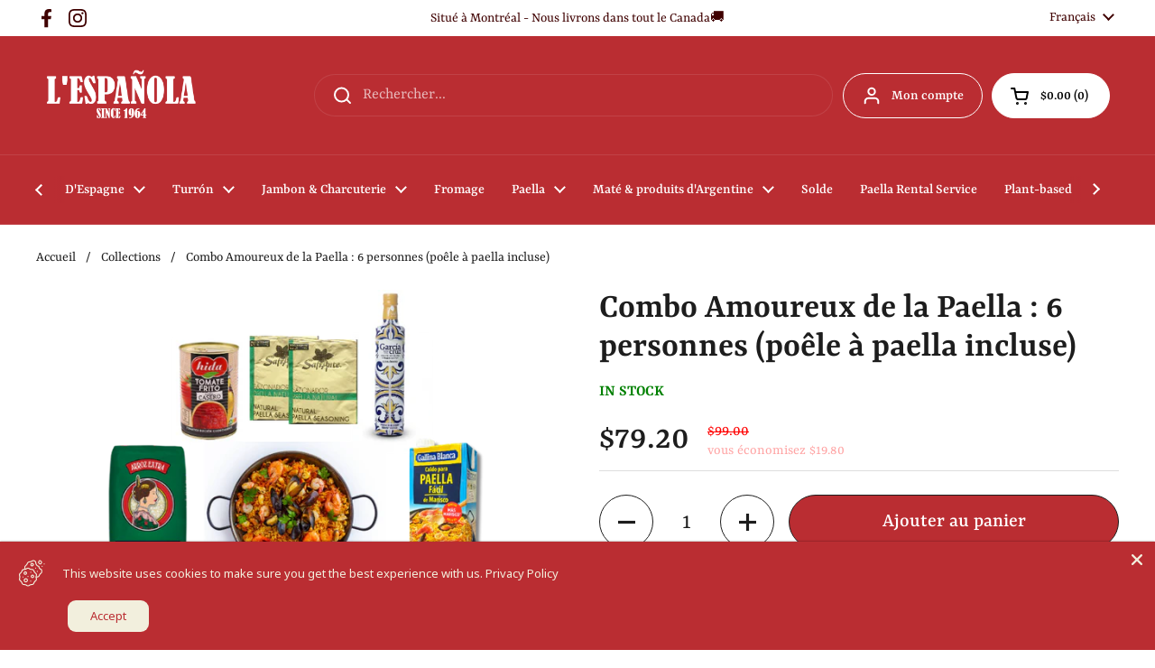

--- FILE ---
content_type: text/html; charset=utf-8
request_url: https://lespanola.com/fr/products/gourmet-seafood-paella-kit-5-persons
body_size: 57445
content:
<!doctype html><html class="no-js" lang="fr" dir="ltr">
<head>

	<meta charset="utf-8">
  <meta http-equiv="X-UA-Compatible" content="IE=edge,chrome=1">
  <meta name="viewport" content="width=device-width, initial-scale=1.0, height=device-height, minimum-scale=1.0"><link rel="shortcut icon" href="//lespanola.com/cdn/shop/files/logo_letra_46d58487-5187-4364-97cd-80500aa465ad.png?crop=center&height=32&v=1678667804&width=32" type="image/png" /><title>Combo Amoureux de la Paella : 6 personnes (poêle à paella incluse) &ndash; L&#39;Española
</title><meta name="description" content="                Ce kit comprend : Vaello Paella Pan (34 cm) – Acier poli, adapté pour 6 personnes La Fallera Riz Extra – 1 kg Bouillon de Fruits de Mer pour Paella Gallina Blanca – 2 × 1 L Sauce Tomate Frite Hida – 460 g Huile d&#39;Olive Vierge Extra Biologique García de la Cruz – 250 ml Assaisonnement Naturel pour Paella">

<meta property="og:site_name" content="L&#39;Española">
<meta property="og:url" content="https://lespanola.com/fr/products/gourmet-seafood-paella-kit-5-persons">
<meta property="og:title" content="Combo Amoureux de la Paella : 6 personnes (poêle à paella incluse)">
<meta property="og:type" content="product">
<meta property="og:description" content="                Ce kit comprend : Vaello Paella Pan (34 cm) – Acier poli, adapté pour 6 personnes La Fallera Riz Extra – 1 kg Bouillon de Fruits de Mer pour Paella Gallina Blanca – 2 × 1 L Sauce Tomate Frite Hida – 460 g Huile d&#39;Olive Vierge Extra Biologique García de la Cruz – 250 ml Assaisonnement Naturel pour Paella"><meta property="og:image" content="http://lespanola.com/cdn/shop/files/PAELLACOMBOLOVERS.png?v=1765580747">
  <meta property="og:image:secure_url" content="https://lespanola.com/cdn/shop/files/PAELLACOMBOLOVERS.png?v=1765580747">
  <meta property="og:image:width" content="624">
  <meta property="og:image:height" content="642"><meta property="og:price:amount" content="79.20">
  <meta property="og:price:currency" content="CAD"><meta name="twitter:card" content="summary_large_image">
<meta name="twitter:title" content="Combo Amoureux de la Paella : 6 personnes (poêle à paella incluse)">
<meta name="twitter:description" content="                Ce kit comprend : Vaello Paella Pan (34 cm) – Acier poli, adapté pour 6 personnes La Fallera Riz Extra – 1 kg Bouillon de Fruits de Mer pour Paella Gallina Blanca – 2 × 1 L Sauce Tomate Frite Hida – 460 g Huile d&#39;Olive Vierge Extra Biologique García de la Cruz – 250 ml Assaisonnement Naturel pour Paella"><script type="application/ld+json">
  [
    {
      "@context": "https://schema.org",
      "@type": "WebSite",
      "name": "L\u0026#39;Española",
      "url": "https:\/\/lespanola.com"
    },
    {
      "@context": "https://schema.org",
      "@type": "Organization",
      "name": "L\u0026#39;Española",
      "url": "https:\/\/lespanola.com"
    }
  ]
</script>

<script type="application/ld+json">
{
  "@context": "http://schema.org",
  "@type": "BreadcrumbList",
  "itemListElement": [
    {
      "@type": "ListItem",
      "position": 1,
      "name": "Accueil",
      "item": "https://lespanola.com"
    },{
        "@type": "ListItem",
        "position": 2,
        "name": "Combo Amoureux de la Paella : 6 personnes (poêle à paella incluse)",
        "item": "https://lespanola.com/fr/products/gourmet-seafood-paella-kit-5-persons"
      }]
}
</script><script type="application/ld+json">
  {
    "@context": "http://schema.org",
    "@type": "Product",
    "name": "Combo Amoureux de la Paella : 6 personnes (poêle à paella incluse)",
    "url": "https:\/\/lespanola.com\/fr\/products\/gourmet-seafood-paella-kit-5-persons",
    "offers": [{
          "@type" : "Offer","availability" : "http://schema.org/InStock",
          "price" : 79.2,
          "priceCurrency" : "CAD",
          "url" : "https:\/\/lespanola.com\/fr\/products\/gourmet-seafood-paella-kit-5-persons?variant=47789212500271"
        }
],
    "brand": {
      "@type": "Brand",
      "name": "L'Española"
    },
    "description": "\n                Ce kit comprend :\n\n\n\n\n\n\nVaello Paella Pan (34 cm) – Acier poli, adapté pour 6 personnes\n\nLa Fallera Riz Extra – 1 kg\n\nBouillon de Fruits de Mer pour Paella Gallina Blanca – 2 × 1 L\n\n\nSauce Tomate Frite Hida – 460 g\n\n\nHuile d'Olive Vierge Extra Biologique García de la Cruz – 250 ml\n\n\nAssaisonnement Naturel pour Paella Safrante – 2 sachets\n\n\nSafran Espagnol Safrante – 1 g\n\n\nPoivrons Piquillo Entiers Carretilla – 185 g\n\n\nPiment Ñora Écrasé – 135 g\n\n\nPaprika Doux La Barraca – 75 g\n\n\n\n\n\n\n\n🍤 Recette facile de paella aux fruits de mer (6 portions)\nIngrédients du combo :\n\n\n600 g de riz La Fallera\n\n\n2 L de bouillon de fruits de mer Gallina Blanca\n\n\n300 g de sauce tomate frite Hida\n\n\n60 ml Huile d'Olive Vierge Extra Biologique García de la Cruz\n\n\n2 sachets d'assaisonnement Safrante\n\n\nUne pincée de safran\n\n\n2 c. à café de paprika doux La Barraca\n\n\n½ c. à café de poivron ñora écrasé\n\n\nPoivrons piquillo Carretilla (tranchés, pour garniture)\n\n\nIngrédients frais à ajouter :\n\n\n700 g de moules\n\n\n300 g de calmars, nettoyés et tranchés\n\n\n300 g de crevettes\n\n\n300 g de palourdes\n\n\n1 poivron rouge (tranché)\n\n\n1 à 2 citrons (coupés en quartiers)\n\n\nSalé et poivré selon le goût\n\n\n\nInstructions :\n\n\nChauffer l'huile d'olive dans la poêle à paella. Faire sauter les calmars jusqu'à ce qu'ils soient légèrement dorés.\n\n\nAjouter la sauce tomate Hida, le paprika doux et le poivron ñora écrasé. Remuer pendant 2 minutes.\n\n\nAjouter le riz et remuer brièvement pour qu'il absorbe toutes les saveurs.\n\n\nVerser le bouillon de fruits de mer, l'assaisonnement Safrante, le safran, le sel et le poivre. Mélanger délicatement et répartir uniformément.\n\n\nCuire pendant 8 à 10 minutes à feu moyen, puis ajouter les crevettes, les moules, les palourdes et les lanières de poivron.\n\n\nContinuer la cuisson jusqu'à ce que le riz soit tendre et ait absorbé le bouillon (environ 8 minutes de plus).\n\n\nRetirer du feu, couvrir avec un linge propre, et laisser reposer pendant 5 minutes.\n\n\nGarnir avec des tranches de poivrons piquillo et des quartiers de citron avant de servir.\n\n",
    "category": "",
    "image": {
      "@type": "ImageObject",
      "url": "https:\/\/lespanola.com\/cdn\/shop\/files\/PAELLACOMBOLOVERS.png?v=1765580747",
      "image": "https:\/\/lespanola.com\/cdn\/shop\/files\/PAELLACOMBOLOVERS.png?v=1765580747",
      "name": "Combo Amoureux de la Paella : 6 personnes (poêle à paella incluse)",
      "width": "624",
      "height": "642"
    }
  }
  </script><link rel="canonical" href="https://lespanola.com/fr/products/gourmet-seafood-paella-kit-5-persons">

  <link rel="preconnect" href="https://cdn.shopify.com"><link rel="preconnect" href="https://fonts.shopifycdn.com" crossorigin><link href="//lespanola.com/cdn/shop/t/17/assets/theme.css?v=142230162087494421811692386763" as="style" rel="preload"><link href="//lespanola.com/cdn/shop/t/17/assets/section-header.css?v=133762657217502932151691075598" as="style" rel="preload"><link href="//lespanola.com/cdn/shop/t/17/assets/section-main-product.css?v=53328080971091108381692385288" as="style" rel="preload"><link rel="preload" as="image" href="//lespanola.com/cdn/shop/files/PAELLACOMBOLOVERS.png?v=1765580747&width=480" imagesrcset="//lespanola.com/cdn/shop/files/PAELLACOMBOLOVERS.png?v=1765580747&width=240 240w,//lespanola.com/cdn/shop/files/PAELLACOMBOLOVERS.png?v=1765580747&width=360 360w,//lespanola.com/cdn/shop/files/PAELLACOMBOLOVERS.png?v=1765580747&width=420 420w,//lespanola.com/cdn/shop/files/PAELLACOMBOLOVERS.png?v=1765580747&width=480 480w" imagesizes="(max-width: 767px) calc(100vw - 20px), (max-width: 1360px) 50vw, 620px"><link rel="preload" href="//lespanola.com/cdn/fonts/yrsa/yrsa_n6.6eb3de22106ce4bdbf7daf4a12c72d7822a67fa5.woff2" as="font" type="font/woff2" crossorigin><link rel="preload" href="//lespanola.com/cdn/fonts/yrsa/yrsa_n4.8a035d93f31ab65ef890d6d2dedd1c82db57e676.woff2" as="font" type="font/woff2" crossorigin><style type="text/css">
@font-face {
  font-family: Yrsa;
  font-weight: 600;
  font-style: normal;
  font-display: swap;
  src: url("//lespanola.com/cdn/fonts/yrsa/yrsa_n6.6eb3de22106ce4bdbf7daf4a12c72d7822a67fa5.woff2") format("woff2"),
       url("//lespanola.com/cdn/fonts/yrsa/yrsa_n6.393880a031c25efd9a59ed7367928b84c5a786cc.woff") format("woff");
}
@font-face {
  font-family: Yrsa;
  font-weight: 400;
  font-style: normal;
  font-display: swap;
  src: url("//lespanola.com/cdn/fonts/yrsa/yrsa_n4.8a035d93f31ab65ef890d6d2dedd1c82db57e676.woff2") format("woff2"),
       url("//lespanola.com/cdn/fonts/yrsa/yrsa_n4.d2d30a439f80b666c7c4e464d6c72b5987e5ff0f.woff") format("woff");
}
@font-face {
  font-family: Yrsa;
  font-weight: 500;
  font-style: normal;
  font-display: swap;
  src: url("//lespanola.com/cdn/fonts/yrsa/yrsa_n5.b1cee355eae0d66d508fe3d476a183d0dfcc731b.woff2") format("woff2"),
       url("//lespanola.com/cdn/fonts/yrsa/yrsa_n5.3214bb01649d8789edb49e0e8efd6374cf4958a0.woff") format("woff");
}
@font-face {
  font-family: Yrsa;
  font-weight: 400;
  font-style: italic;
  font-display: swap;
  src: url("//lespanola.com/cdn/fonts/yrsa/yrsa_i4.f34c25dd391ef44fb69f4cf75e2da202dada59a2.woff2") format("woff2"),
       url("//lespanola.com/cdn/fonts/yrsa/yrsa_i4.8544e0f50b1e9f85f7a0edcebc9211dcba08f388.woff") format("woff");
}




</style>
<style type="text/css">

  :root {

    /* Direction */
    --direction: ltr;

    /* Font variables */

    --font-stack-headings: Yrsa, serif;
    --font-weight-headings: 600;
    --font-style-headings: normal;

    --font-stack-body: Yrsa, serif;
    --font-weight-body: 400;--font-weight-body-bold: 500;--font-style-body: normal;--font-weight-buttons: var(--font-weight-body-bold);--font-weight-menu: var(--font-weight-body-bold);--base-headings-size: 57;
    --base-headings-line: 1.1;
    --base-body-size: 18;
    --base-body-line: 1.3;

    --base-menu-size: 16;

    /* Color variables */

    --color-background-header: #ba2d32;
    --color-secondary-background-header: rgba(255, 255, 255, 0.08);
    --color-opacity-background-header: rgba(186, 45, 50, 0);
    --color-text-header: #ffffff;
    --color-foreground-header: #000;
    --color-accent-header: #000000;
    --color-foreground-accent-header: #fff;
    --color-borders-header: rgba(255, 255, 255, 0.1);

    --color-background-main: #ffffff;
    --color-secondary-background-main: rgba(29, 29, 29, 0.08);
    --color-third-background-main: rgba(29, 29, 29, 0.04);
    --color-fourth-background-main: rgba(29, 29, 29, 0.02);
    --color-opacity-background-main: rgba(255, 255, 255, 0);
    --color-text-main: #1d1d1d;
    --color-foreground-main: #fff;
    --color-secondary-text-main: rgba(29, 29, 29, 0.6);
    --color-accent-main: #000000;
    --color-foreground-accent-main: #fff;
    --color-borders-main: rgba(29, 29, 29, 0.15);

    --color-background-cards: #ffffff;
    --color-gradient-cards: ;
    --color-text-cards: #1d1d1d;
    --color-foreground-cards: #fff;
    --color-secondary-text-cards: rgba(29, 29, 29, 0.6);
    --color-accent-cards: #000000;
    --color-foreground-accent-cards: #fff;
    --color-borders-cards: #e1e1e1;

    --color-background-footer: #ba2d32;
    --color-text-footer: #ffffff;
    --color-accent-footer: #298556;
    --color-borders-footer: rgba(255, 255, 255, 0.15);

    --color-borders-forms-primary: rgba(29, 29, 29, 0.3);
    --color-borders-forms-secondary: rgba(29, 29, 29, 0.6);

    /* Borders */

    --border-width-cards: 1px;
    --border-radius-cards: 10px;
    --border-width-buttons: 1px;
    --border-radius-buttons: 30px;
    --border-width-forms: 1px;
    --border-radius-forms: 5px;

    /* Shadows */
    --shadow-x-cards: 0px;
    --shadow-y-cards: 0px;
    --shadow-blur-cards: 0px;
    --color-shadow-cards: rgba(0,0,0,0);
    --shadow-x-buttons: 0px;
    --shadow-y-buttons: 0px;
    --shadow-blur-buttons: 0px;
    --color-shadow-buttons: rgba(0,0,0,0);

    /* Layout */

    --grid-gap-original-base: 26px;
    --container-vertical-space-base: 90px;
    --image-fit-padding: 10%;

  }

  .facets__summary, #main select, .sidebar select, .modal-content select {
    background-image: url('data:image/svg+xml;utf8,<svg width="13" height="8" fill="none" xmlns="http://www.w3.org/2000/svg"><path d="M1.414.086 7.9 6.57 6.485 7.985 0 1.5 1.414.086Z" fill="%231d1d1d"/><path d="M12.985 1.515 6.5 8 5.085 6.586 11.571.101l1.414 1.414Z" fill="%231d1d1d"/></svg>');
  }

  .card .star-rating__stars {
    background-image: url('data:image/svg+xml;utf8,<svg width="20" height="13" viewBox="0 0 14 13" fill="none" xmlns="http://www.w3.org/2000/svg"><path d="m7 0 1.572 4.837h5.085l-4.114 2.99 1.572 4.836L7 9.673l-4.114 2.99 1.571-4.837-4.114-2.99h5.085L7 0Z" stroke="%231d1d1d" stroke-width="1"/></svg>');
  }
  .card .star-rating__stars-active {
    background-image: url('data:image/svg+xml;utf8,<svg width="20" height="13" viewBox="0 0 14 13" fill="none" xmlns="http://www.w3.org/2000/svg"><path d="m7 0 1.572 4.837h5.085l-4.114 2.99 1.572 4.836L7 9.673l-4.114 2.99 1.571-4.837-4.114-2.99h5.085L7 0Z" fill="%231d1d1d" stroke-width="0"/></svg>');
  }

  .star-rating__stars {
    background-image: url('data:image/svg+xml;utf8,<svg width="20" height="13" viewBox="0 0 14 13" fill="none" xmlns="http://www.w3.org/2000/svg"><path d="m7 0 1.572 4.837h5.085l-4.114 2.99 1.572 4.836L7 9.673l-4.114 2.99 1.571-4.837-4.114-2.99h5.085L7 0Z" stroke="%231d1d1d" stroke-width="1"/></svg>');
  }
  .star-rating__stars-active {
    background-image: url('data:image/svg+xml;utf8,<svg width="20" height="13" viewBox="0 0 14 13" fill="none" xmlns="http://www.w3.org/2000/svg"><path d="m7 0 1.572 4.837h5.085l-4.114 2.99 1.572 4.836L7 9.673l-4.114 2.99 1.571-4.837-4.114-2.99h5.085L7 0Z" fill="%231d1d1d" stroke-width="0"/></svg>');
  }

  .product-item {}</style>

<style id="root-height">
  :root {
    --window-height: 100vh;
  }
</style><link href="//lespanola.com/cdn/shop/t/17/assets/theme.css?v=142230162087494421811692386763" rel="stylesheet" type="text/css" media="all" />

	<script>window.performance && window.performance.mark && window.performance.mark('shopify.content_for_header.start');</script><meta name="google-site-verification" content="iZ3mKnoMiQI9dP4BkAB_bnmfDKQwrPwUoAkJDnW8oH0">
<meta id="shopify-digital-wallet" name="shopify-digital-wallet" content="/1504936036/digital_wallets/dialog">
<meta name="shopify-requires-components" content="true" product-ids="9280775979311">
<meta name="shopify-checkout-api-token" content="2ae1499a774bc7d8bf282ea50616befe">
<meta id="in-context-paypal-metadata" data-shop-id="1504936036" data-venmo-supported="false" data-environment="production" data-locale="fr_FR" data-paypal-v4="true" data-currency="CAD">
<link rel="alternate" hreflang="x-default" href="https://lespanola.com/products/gourmet-seafood-paella-kit-5-persons">
<link rel="alternate" hreflang="en" href="https://lespanola.com/products/gourmet-seafood-paella-kit-5-persons">
<link rel="alternate" hreflang="es" href="https://lespanola.com/es/products/gourmet-seafood-paella-kit-5-persons">
<link rel="alternate" hreflang="fr" href="https://lespanola.com/fr/products/gourmet-seafood-paella-kit-5-persons">
<link rel="alternate" type="application/json+oembed" href="https://lespanola.com/fr/products/gourmet-seafood-paella-kit-5-persons.oembed">
<script async="async" src="/checkouts/internal/preloads.js?locale=fr-CA"></script>
<link rel="preconnect" href="https://shop.app" crossorigin="anonymous">
<script async="async" src="https://shop.app/checkouts/internal/preloads.js?locale=fr-CA&shop_id=1504936036" crossorigin="anonymous"></script>
<script id="apple-pay-shop-capabilities" type="application/json">{"shopId":1504936036,"countryCode":"CA","currencyCode":"CAD","merchantCapabilities":["supports3DS"],"merchantId":"gid:\/\/shopify\/Shop\/1504936036","merchantName":"L'Española","requiredBillingContactFields":["postalAddress","email","phone"],"requiredShippingContactFields":["postalAddress","email","phone"],"shippingType":"shipping","supportedNetworks":["visa","masterCard","amex","discover","interac","jcb"],"total":{"type":"pending","label":"L'Española","amount":"1.00"},"shopifyPaymentsEnabled":true,"supportsSubscriptions":true}</script>
<script id="shopify-features" type="application/json">{"accessToken":"2ae1499a774bc7d8bf282ea50616befe","betas":["rich-media-storefront-analytics"],"domain":"lespanola.com","predictiveSearch":true,"shopId":1504936036,"locale":"fr"}</script>
<script>var Shopify = Shopify || {};
Shopify.shop = "lespanola.myshopify.com";
Shopify.locale = "fr";
Shopify.currency = {"active":"CAD","rate":"1.0"};
Shopify.country = "CA";
Shopify.theme = {"name":"lespanola v1.5","id":156770042159,"schema_name":"Local","schema_version":"2.2.2","theme_store_id":1651,"role":"main"};
Shopify.theme.handle = "null";
Shopify.theme.style = {"id":null,"handle":null};
Shopify.cdnHost = "lespanola.com/cdn";
Shopify.routes = Shopify.routes || {};
Shopify.routes.root = "/fr/";</script>
<script type="module">!function(o){(o.Shopify=o.Shopify||{}).modules=!0}(window);</script>
<script>!function(o){function n(){var o=[];function n(){o.push(Array.prototype.slice.apply(arguments))}return n.q=o,n}var t=o.Shopify=o.Shopify||{};t.loadFeatures=n(),t.autoloadFeatures=n()}(window);</script>
<script>
  window.ShopifyPay = window.ShopifyPay || {};
  window.ShopifyPay.apiHost = "shop.app\/pay";
  window.ShopifyPay.redirectState = null;
</script>
<script id="shop-js-analytics" type="application/json">{"pageType":"product"}</script>
<script defer="defer" async type="module" src="//lespanola.com/cdn/shopifycloud/shop-js/modules/v2/client.init-shop-cart-sync_BcDpqI9l.fr.esm.js"></script>
<script defer="defer" async type="module" src="//lespanola.com/cdn/shopifycloud/shop-js/modules/v2/chunk.common_a1Rf5Dlz.esm.js"></script>
<script defer="defer" async type="module" src="//lespanola.com/cdn/shopifycloud/shop-js/modules/v2/chunk.modal_Djra7sW9.esm.js"></script>
<script type="module">
  await import("//lespanola.com/cdn/shopifycloud/shop-js/modules/v2/client.init-shop-cart-sync_BcDpqI9l.fr.esm.js");
await import("//lespanola.com/cdn/shopifycloud/shop-js/modules/v2/chunk.common_a1Rf5Dlz.esm.js");
await import("//lespanola.com/cdn/shopifycloud/shop-js/modules/v2/chunk.modal_Djra7sW9.esm.js");

  window.Shopify.SignInWithShop?.initShopCartSync?.({"fedCMEnabled":true,"windoidEnabled":true});

</script>
<script>
  window.Shopify = window.Shopify || {};
  if (!window.Shopify.featureAssets) window.Shopify.featureAssets = {};
  window.Shopify.featureAssets['shop-js'] = {"shop-cart-sync":["modules/v2/client.shop-cart-sync_BLrx53Hf.fr.esm.js","modules/v2/chunk.common_a1Rf5Dlz.esm.js","modules/v2/chunk.modal_Djra7sW9.esm.js"],"init-fed-cm":["modules/v2/client.init-fed-cm_C8SUwJ8U.fr.esm.js","modules/v2/chunk.common_a1Rf5Dlz.esm.js","modules/v2/chunk.modal_Djra7sW9.esm.js"],"shop-cash-offers":["modules/v2/client.shop-cash-offers_BBp_MjBM.fr.esm.js","modules/v2/chunk.common_a1Rf5Dlz.esm.js","modules/v2/chunk.modal_Djra7sW9.esm.js"],"shop-login-button":["modules/v2/client.shop-login-button_Dw6kG_iO.fr.esm.js","modules/v2/chunk.common_a1Rf5Dlz.esm.js","modules/v2/chunk.modal_Djra7sW9.esm.js"],"pay-button":["modules/v2/client.pay-button_BJDaAh68.fr.esm.js","modules/v2/chunk.common_a1Rf5Dlz.esm.js","modules/v2/chunk.modal_Djra7sW9.esm.js"],"shop-button":["modules/v2/client.shop-button_DBWL94V3.fr.esm.js","modules/v2/chunk.common_a1Rf5Dlz.esm.js","modules/v2/chunk.modal_Djra7sW9.esm.js"],"avatar":["modules/v2/client.avatar_BTnouDA3.fr.esm.js"],"init-windoid":["modules/v2/client.init-windoid_77FSIiws.fr.esm.js","modules/v2/chunk.common_a1Rf5Dlz.esm.js","modules/v2/chunk.modal_Djra7sW9.esm.js"],"init-shop-for-new-customer-accounts":["modules/v2/client.init-shop-for-new-customer-accounts_QoC3RJm9.fr.esm.js","modules/v2/client.shop-login-button_Dw6kG_iO.fr.esm.js","modules/v2/chunk.common_a1Rf5Dlz.esm.js","modules/v2/chunk.modal_Djra7sW9.esm.js"],"init-shop-email-lookup-coordinator":["modules/v2/client.init-shop-email-lookup-coordinator_D4ioGzPw.fr.esm.js","modules/v2/chunk.common_a1Rf5Dlz.esm.js","modules/v2/chunk.modal_Djra7sW9.esm.js"],"init-shop-cart-sync":["modules/v2/client.init-shop-cart-sync_BcDpqI9l.fr.esm.js","modules/v2/chunk.common_a1Rf5Dlz.esm.js","modules/v2/chunk.modal_Djra7sW9.esm.js"],"shop-toast-manager":["modules/v2/client.shop-toast-manager_B-eIbpHW.fr.esm.js","modules/v2/chunk.common_a1Rf5Dlz.esm.js","modules/v2/chunk.modal_Djra7sW9.esm.js"],"init-customer-accounts":["modules/v2/client.init-customer-accounts_BcBSUbIK.fr.esm.js","modules/v2/client.shop-login-button_Dw6kG_iO.fr.esm.js","modules/v2/chunk.common_a1Rf5Dlz.esm.js","modules/v2/chunk.modal_Djra7sW9.esm.js"],"init-customer-accounts-sign-up":["modules/v2/client.init-customer-accounts-sign-up_DvG__VHD.fr.esm.js","modules/v2/client.shop-login-button_Dw6kG_iO.fr.esm.js","modules/v2/chunk.common_a1Rf5Dlz.esm.js","modules/v2/chunk.modal_Djra7sW9.esm.js"],"shop-follow-button":["modules/v2/client.shop-follow-button_Dnx6fDH9.fr.esm.js","modules/v2/chunk.common_a1Rf5Dlz.esm.js","modules/v2/chunk.modal_Djra7sW9.esm.js"],"checkout-modal":["modules/v2/client.checkout-modal_BDH3MUqJ.fr.esm.js","modules/v2/chunk.common_a1Rf5Dlz.esm.js","modules/v2/chunk.modal_Djra7sW9.esm.js"],"shop-login":["modules/v2/client.shop-login_CV9Paj8R.fr.esm.js","modules/v2/chunk.common_a1Rf5Dlz.esm.js","modules/v2/chunk.modal_Djra7sW9.esm.js"],"lead-capture":["modules/v2/client.lead-capture_DGQOTB4e.fr.esm.js","modules/v2/chunk.common_a1Rf5Dlz.esm.js","modules/v2/chunk.modal_Djra7sW9.esm.js"],"payment-terms":["modules/v2/client.payment-terms_BQYK7nq4.fr.esm.js","modules/v2/chunk.common_a1Rf5Dlz.esm.js","modules/v2/chunk.modal_Djra7sW9.esm.js"]};
</script>
<script>(function() {
  var isLoaded = false;
  function asyncLoad() {
    if (isLoaded) return;
    isLoaded = true;
    var urls = ["https:\/\/gifts.good-apps.co\/storage\/js\/good_free_gift-lespanola.myshopify.com.js?ver=12\u0026shop=lespanola.myshopify.com"];
    for (var i = 0; i < urls.length; i++) {
      var s = document.createElement('script');
      s.type = 'text/javascript';
      s.async = true;
      s.src = urls[i];
      var x = document.getElementsByTagName('script')[0];
      x.parentNode.insertBefore(s, x);
    }
  };
  if(window.attachEvent) {
    window.attachEvent('onload', asyncLoad);
  } else {
    window.addEventListener('load', asyncLoad, false);
  }
})();</script>
<script id="__st">var __st={"a":1504936036,"offset":-18000,"reqid":"221f5186-0c01-4114-8777-8bbcab0a67c5-1769033985","pageurl":"lespanola.com\/fr\/products\/gourmet-seafood-paella-kit-5-persons","u":"6c0bbe58c0f8","p":"product","rtyp":"product","rid":9280775979311};</script>
<script>window.ShopifyPaypalV4VisibilityTracking = true;</script>
<script id="captcha-bootstrap">!function(){'use strict';const t='contact',e='account',n='new_comment',o=[[t,t],['blogs',n],['comments',n],[t,'customer']],c=[[e,'customer_login'],[e,'guest_login'],[e,'recover_customer_password'],[e,'create_customer']],r=t=>t.map((([t,e])=>`form[action*='/${t}']:not([data-nocaptcha='true']) input[name='form_type'][value='${e}']`)).join(','),a=t=>()=>t?[...document.querySelectorAll(t)].map((t=>t.form)):[];function s(){const t=[...o],e=r(t);return a(e)}const i='password',u='form_key',d=['recaptcha-v3-token','g-recaptcha-response','h-captcha-response',i],f=()=>{try{return window.sessionStorage}catch{return}},m='__shopify_v',_=t=>t.elements[u];function p(t,e,n=!1){try{const o=window.sessionStorage,c=JSON.parse(o.getItem(e)),{data:r}=function(t){const{data:e,action:n}=t;return t[m]||n?{data:e,action:n}:{data:t,action:n}}(c);for(const[e,n]of Object.entries(r))t.elements[e]&&(t.elements[e].value=n);n&&o.removeItem(e)}catch(o){console.error('form repopulation failed',{error:o})}}const l='form_type',E='cptcha';function T(t){t.dataset[E]=!0}const w=window,h=w.document,L='Shopify',v='ce_forms',y='captcha';let A=!1;((t,e)=>{const n=(g='f06e6c50-85a8-45c8-87d0-21a2b65856fe',I='https://cdn.shopify.com/shopifycloud/storefront-forms-hcaptcha/ce_storefront_forms_captcha_hcaptcha.v1.5.2.iife.js',D={infoText:'Protégé par hCaptcha',privacyText:'Confidentialité',termsText:'Conditions'},(t,e,n)=>{const o=w[L][v],c=o.bindForm;if(c)return c(t,g,e,D).then(n);var r;o.q.push([[t,g,e,D],n]),r=I,A||(h.body.append(Object.assign(h.createElement('script'),{id:'captcha-provider',async:!0,src:r})),A=!0)});var g,I,D;w[L]=w[L]||{},w[L][v]=w[L][v]||{},w[L][v].q=[],w[L][y]=w[L][y]||{},w[L][y].protect=function(t,e){n(t,void 0,e),T(t)},Object.freeze(w[L][y]),function(t,e,n,w,h,L){const[v,y,A,g]=function(t,e,n){const i=e?o:[],u=t?c:[],d=[...i,...u],f=r(d),m=r(i),_=r(d.filter((([t,e])=>n.includes(e))));return[a(f),a(m),a(_),s()]}(w,h,L),I=t=>{const e=t.target;return e instanceof HTMLFormElement?e:e&&e.form},D=t=>v().includes(t);t.addEventListener('submit',(t=>{const e=I(t);if(!e)return;const n=D(e)&&!e.dataset.hcaptchaBound&&!e.dataset.recaptchaBound,o=_(e),c=g().includes(e)&&(!o||!o.value);(n||c)&&t.preventDefault(),c&&!n&&(function(t){try{if(!f())return;!function(t){const e=f();if(!e)return;const n=_(t);if(!n)return;const o=n.value;o&&e.removeItem(o)}(t);const e=Array.from(Array(32),(()=>Math.random().toString(36)[2])).join('');!function(t,e){_(t)||t.append(Object.assign(document.createElement('input'),{type:'hidden',name:u})),t.elements[u].value=e}(t,e),function(t,e){const n=f();if(!n)return;const o=[...t.querySelectorAll(`input[type='${i}']`)].map((({name:t})=>t)),c=[...d,...o],r={};for(const[a,s]of new FormData(t).entries())c.includes(a)||(r[a]=s);n.setItem(e,JSON.stringify({[m]:1,action:t.action,data:r}))}(t,e)}catch(e){console.error('failed to persist form',e)}}(e),e.submit())}));const S=(t,e)=>{t&&!t.dataset[E]&&(n(t,e.some((e=>e===t))),T(t))};for(const o of['focusin','change'])t.addEventListener(o,(t=>{const e=I(t);D(e)&&S(e,y())}));const B=e.get('form_key'),M=e.get(l),P=B&&M;t.addEventListener('DOMContentLoaded',(()=>{const t=y();if(P)for(const e of t)e.elements[l].value===M&&p(e,B);[...new Set([...A(),...v().filter((t=>'true'===t.dataset.shopifyCaptcha))])].forEach((e=>S(e,t)))}))}(h,new URLSearchParams(w.location.search),n,t,e,['guest_login'])})(!0,!0)}();</script>
<script integrity="sha256-4kQ18oKyAcykRKYeNunJcIwy7WH5gtpwJnB7kiuLZ1E=" data-source-attribution="shopify.loadfeatures" defer="defer" src="//lespanola.com/cdn/shopifycloud/storefront/assets/storefront/load_feature-a0a9edcb.js" crossorigin="anonymous"></script>
<script crossorigin="anonymous" defer="defer" src="//lespanola.com/cdn/shopifycloud/storefront/assets/shopify_pay/storefront-65b4c6d7.js?v=20250812"></script>
<script data-source-attribution="shopify.dynamic_checkout.dynamic.init">var Shopify=Shopify||{};Shopify.PaymentButton=Shopify.PaymentButton||{isStorefrontPortableWallets:!0,init:function(){window.Shopify.PaymentButton.init=function(){};var t=document.createElement("script");t.src="https://lespanola.com/cdn/shopifycloud/portable-wallets/latest/portable-wallets.fr.js",t.type="module",document.head.appendChild(t)}};
</script>
<script data-source-attribution="shopify.dynamic_checkout.buyer_consent">
  function portableWalletsHideBuyerConsent(e){var t=document.getElementById("shopify-buyer-consent"),n=document.getElementById("shopify-subscription-policy-button");t&&n&&(t.classList.add("hidden"),t.setAttribute("aria-hidden","true"),n.removeEventListener("click",e))}function portableWalletsShowBuyerConsent(e){var t=document.getElementById("shopify-buyer-consent"),n=document.getElementById("shopify-subscription-policy-button");t&&n&&(t.classList.remove("hidden"),t.removeAttribute("aria-hidden"),n.addEventListener("click",e))}window.Shopify?.PaymentButton&&(window.Shopify.PaymentButton.hideBuyerConsent=portableWalletsHideBuyerConsent,window.Shopify.PaymentButton.showBuyerConsent=portableWalletsShowBuyerConsent);
</script>
<script data-source-attribution="shopify.dynamic_checkout.cart.bootstrap">document.addEventListener("DOMContentLoaded",(function(){function t(){return document.querySelector("shopify-accelerated-checkout-cart, shopify-accelerated-checkout")}if(t())Shopify.PaymentButton.init();else{new MutationObserver((function(e,n){t()&&(Shopify.PaymentButton.init(),n.disconnect())})).observe(document.body,{childList:!0,subtree:!0})}}));
</script>
<link id="shopify-accelerated-checkout-styles" rel="stylesheet" media="screen" href="https://lespanola.com/cdn/shopifycloud/portable-wallets/latest/accelerated-checkout-backwards-compat.css" crossorigin="anonymous">
<style id="shopify-accelerated-checkout-cart">
        #shopify-buyer-consent {
  margin-top: 1em;
  display: inline-block;
  width: 100%;
}

#shopify-buyer-consent.hidden {
  display: none;
}

#shopify-subscription-policy-button {
  background: none;
  border: none;
  padding: 0;
  text-decoration: underline;
  font-size: inherit;
  cursor: pointer;
}

#shopify-subscription-policy-button::before {
  box-shadow: none;
}

      </style>

<script>window.performance && window.performance.mark && window.performance.mark('shopify.content_for_header.end');</script>

  <script>
    const rbi = [];
    const ribSetSize = (img) => {
      if ( img.offsetWidth / img.dataset.ratio < img.offsetHeight ) {
        img.setAttribute('sizes', `${Math.ceil(img.offsetHeight * img.dataset.ratio)}px`);
      } else {
        img.setAttribute('sizes', `${Math.ceil(img.offsetWidth)}px`);
      }
    }
    const debounce = (fn, wait) => {
      let t;
      return (...args) => {
        clearTimeout(t);
        t = setTimeout(() => fn.apply(this, args), wait);
      };
    }
    window.KEYCODES = {
      TAB: 9,
      ESC: 27,
      DOWN: 40,
      RIGHT: 39,
      UP: 38,
      LEFT: 37,
      RETURN: 13
    };
    window.addEventListener('resize', debounce(()=>{
      for ( let img of rbi ) {
        ribSetSize(img);
      }
    }, 250));
  </script><noscript>
    <link rel="stylesheet" href="//lespanola.com/cdn/shop/t/17/assets/theme-noscript.css?v=143499523122431679711691075598">
  </noscript>

<!-- BEGIN app block: shopify://apps/kor-order-limit-quantity/blocks/app-embed/143c1e59-4c01-4de6-ad3e-90b86ada592d -->


<!-- BEGIN app snippet: mc-checkout --><script type="text/javascript">
  
  const mcLimitKORData1 = {"priority":{"default_priority":["VARIANT_LIMIT","PRODUCT_LIMIT","COLLECTION_MIN_MAX","TAG_LIMIT","GLOBAL_LIMIT"],"cart_amount":["CART_LIMIT","AMOUNT_LIMIT","TAGS_AMOUNT_LIMIT","TOTAL_WEIGHT"]},"config":{"override_amount":null},"messages":{"upper_limit_msg":"You can Purchase Max \u003cstrong\u003e{%-limit-%} \u003c\/strong\u003eQty of \u003cstrong\u003e{%-product_title-%}\u003c\/strong\u003e","lower_limit_msg":"You Need to Purchase at least \u003cstrong\u003e{%-limit-%} \u003c\/strong\u003e Qty of \u003cstrong\u003e{%-product_title-%}\u003c\/strong\u003e.","increment_limit_msg":"You can buy  \u003cstrong\u003e{%-product_title-%}\u003c\/strong\u003e in multiples of \u003cstrong\u003e{%-limit-%}\u003c\/strong\u003e.","lifetime_limit_msg":"You can purchase max \u003cstrong\u003e {%-limit-%} \u003c\/strong\u003e of \u003cstrong\u003e {%-product_title-%} \u003c\/strong\u003e in lifetime"},"global":{"info":null},"products":{"info":{"4649751838789":{"purchase_limit":3,"min_purchase_limit":0,"increment_qty":null,"life_time_limit":1},"4649761701957":{"purchase_limit":3,"min_purchase_limit":0,"increment_qty":null,"life_time_limit":1},"4649764159557":{"purchase_limit":3,"min_purchase_limit":0,"increment_qty":null,"life_time_limit":1},"4650851106885":{"purchase_limit":3,"min_purchase_limit":0,"increment_qty":null,"life_time_limit":1},"4650867097669":{"purchase_limit":3,"min_purchase_limit":0,"increment_qty":null,"life_time_limit":1},"9695519146287":{"purchase_limit":3,"min_purchase_limit":0,"increment_qty":null,"life_time_limit":1}}},"collectionsProducts":{"info":{"4587434115141":{"purchase_limit":3,"min_purchase_limit":0,"increment_qty":null,"life_time_limit":null},"4587498733637":{"purchase_limit":3,"min_purchase_limit":0,"increment_qty":null,"life_time_limit":null},"4587472027717":{"purchase_limit":3,"min_purchase_limit":0,"increment_qty":null,"life_time_limit":null},"4587483267141":{"purchase_limit":3,"min_purchase_limit":0,"increment_qty":null,"life_time_limit":null},"4572852846661":{"purchase_limit":3,"min_purchase_limit":0,"increment_qty":null,"life_time_limit":null},"4587493883973":{"purchase_limit":3,"min_purchase_limit":0,"increment_qty":null,"life_time_limit":null},"4587435720773":{"purchase_limit":3,"min_purchase_limit":0,"increment_qty":null,"life_time_limit":null},"4668719300677":{"purchase_limit":3,"min_purchase_limit":0,"increment_qty":null,"life_time_limit":null},"4649711796293":{"purchase_limit":3,"min_purchase_limit":0,"increment_qty":null,"life_time_limit":null},"4572854059077":{"purchase_limit":3,"min_purchase_limit":0,"increment_qty":null,"life_time_limit":null},"2712158404708":{"purchase_limit":3,"min_purchase_limit":0,"increment_qty":null,"life_time_limit":null},"4668712386629":{"purchase_limit":3,"min_purchase_limit":0,"increment_qty":null,"life_time_limit":null},"4668769501253":{"purchase_limit":3,"min_purchase_limit":0,"increment_qty":null,"life_time_limit":null},"4650867097669":{"purchase_limit":3,"min_purchase_limit":0,"increment_qty":null,"life_time_limit":null},"4649750331461":{"purchase_limit":3,"min_purchase_limit":0,"increment_qty":null,"life_time_limit":null},"4649751838789":{"purchase_limit":3,"min_purchase_limit":0,"increment_qty":null,"life_time_limit":null},"4668720480325":{"purchase_limit":3,"min_purchase_limit":0,"increment_qty":null,"life_time_limit":null},"4668704227397":{"purchase_limit":3,"min_purchase_limit":0,"increment_qty":null,"life_time_limit":null},"4649764159557":{"purchase_limit":3,"min_purchase_limit":0,"increment_qty":null,"life_time_limit":null},"4580555784261":{"purchase_limit":3,"min_purchase_limit":0,"increment_qty":null,"life_time_limit":null},"4649695936581":{"purchase_limit":3,"min_purchase_limit":0,"increment_qty":null,"life_time_limit":null},"4579981295685":{"purchase_limit":5,"min_purchase_limit":0,"increment_qty":null,"life_time_limit":null},"4669375807557":{"purchase_limit":5,"min_purchase_limit":0,"increment_qty":null,"life_time_limit":null},"4668704784453":{"purchase_limit":5,"min_purchase_limit":0,"increment_qty":null,"life_time_limit":null},"4580554080325":{"purchase_limit":5,"min_purchase_limit":0,"increment_qty":null,"life_time_limit":null},"4412933242949":{"purchase_limit":5,"min_purchase_limit":0,"increment_qty":null,"life_time_limit":null},"4580552441925":{"purchase_limit":5,"min_purchase_limit":0,"increment_qty":null,"life_time_limit":null},"2695651491940":{"purchase_limit":5,"min_purchase_limit":0,"increment_qty":null,"life_time_limit":null},"4580140482629":{"purchase_limit":5,"min_purchase_limit":0,"increment_qty":null,"life_time_limit":null},"4669376200773":{"purchase_limit":5,"min_purchase_limit":0,"increment_qty":null,"life_time_limit":null},"4584627470405":{"purchase_limit":5,"min_purchase_limit":0,"increment_qty":null,"life_time_limit":null},"4650851106885":{"purchase_limit":5,"min_purchase_limit":0,"increment_qty":null,"life_time_limit":null},"4669374300229":{"purchase_limit":5,"min_purchase_limit":0,"increment_qty":null,"life_time_limit":null},"4668721332293":{"purchase_limit":5,"min_purchase_limit":0,"increment_qty":null,"life_time_limit":null},"4572767223877":{"purchase_limit":5,"min_purchase_limit":0,"increment_qty":null,"life_time_limit":null},"4669384294469":{"purchase_limit":5,"min_purchase_limit":0,"increment_qty":null,"life_time_limit":null},"4649774317637":{"purchase_limit":5,"min_purchase_limit":0,"increment_qty":null,"life_time_limit":null},"4580139335749":{"purchase_limit":5,"min_purchase_limit":0,"increment_qty":null,"life_time_limit":null},"4580138844229":{"purchase_limit":5,"min_purchase_limit":0,"increment_qty":null,"life_time_limit":null},"4580137336901":{"purchase_limit":5,"min_purchase_limit":0,"increment_qty":null,"life_time_limit":null},"4580127178821":{"purchase_limit":5,"min_purchase_limit":0,"increment_qty":null,"life_time_limit":null},"2704114253924":{"purchase_limit":5,"min_purchase_limit":0,"increment_qty":null,"life_time_limit":null},"2703971844196":{"purchase_limit":5,"min_purchase_limit":0,"increment_qty":null,"life_time_limit":null},"4668771205189":{"purchase_limit":5,"min_purchase_limit":0,"increment_qty":null,"life_time_limit":null},"4580553818181":{"purchase_limit":5,"min_purchase_limit":0,"increment_qty":null,"life_time_limit":null},"4580113219653":{"purchase_limit":5,"min_purchase_limit":0,"increment_qty":null,"life_time_limit":null},"4580111679557":{"purchase_limit":5,"min_purchase_limit":0,"increment_qty":null,"life_time_limit":null},"2695573307492":{"purchase_limit":5,"min_purchase_limit":0,"increment_qty":null,"life_time_limit":null},"4580011966533":{"purchase_limit":5,"min_purchase_limit":0,"increment_qty":null,"life_time_limit":null},"4580125835333":{"purchase_limit":5,"min_purchase_limit":0,"increment_qty":null,"life_time_limit":null},"4649761701957":{"purchase_limit":5,"min_purchase_limit":0,"increment_qty":null,"life_time_limit":null},"4649725624389":{"purchase_limit":5,"min_purchase_limit":0,"increment_qty":null,"life_time_limit":null},"2760667529316":{"purchase_limit":3,"min_purchase_limit":0,"increment_qty":null,"life_time_limit":null},"8177923621167":{"purchase_limit":3,"min_purchase_limit":0,"increment_qty":null,"life_time_limit":null},"2805535637604":{"purchase_limit":3,"min_purchase_limit":0,"increment_qty":null,"life_time_limit":null},"4337419681861":{"purchase_limit":3,"min_purchase_limit":0,"increment_qty":null,"life_time_limit":null},"2130820366436":{"purchase_limit":3,"min_purchase_limit":0,"increment_qty":null,"life_time_limit":null},"10023456112943":{"purchase_limit":3,"min_purchase_limit":0,"increment_qty":null,"life_time_limit":null},"2657161478244":{"purchase_limit":3,"min_purchase_limit":0,"increment_qty":null,"life_time_limit":null},"2098170069092":{"purchase_limit":3,"min_purchase_limit":0,"increment_qty":null,"life_time_limit":null},"4334873083973":{"purchase_limit":3,"min_purchase_limit":0,"increment_qty":null,"life_time_limit":null},"2712148574308":{"purchase_limit":3,"min_purchase_limit":0,"increment_qty":null,"life_time_limit":null},"2703936618596":{"purchase_limit":3,"min_purchase_limit":0,"increment_qty":null,"life_time_limit":null},"2695561674852":{"purchase_limit":3,"min_purchase_limit":0,"increment_qty":null,"life_time_limit":null},"2704106684516":{"purchase_limit":3,"min_purchase_limit":0,"increment_qty":null,"life_time_limit":null},"2703989342308":{"purchase_limit":3,"min_purchase_limit":0,"increment_qty":null,"life_time_limit":null},"8032795230511":{"purchase_limit":3,"min_purchase_limit":0,"increment_qty":null,"life_time_limit":null},"8032795689263":{"purchase_limit":3,"min_purchase_limit":0,"increment_qty":null,"life_time_limit":null}}},"variants":{"info":{"49350976241967":{"purchase_limit":1,"lower_limit":0,"increment_qty":null,"life_time_limit":1}}},"cart":{"info":null},"amount":{"info":null},"weight":{"info":null,"message":null}};
  
  
  const mcLimitKORData2 = {"locale_messages":{"default":{"general_min_message":"You Need to Purchase at least \u003cstrong\u003e{%-limit-%} \u003c\/strong\u003e Qty of \u003cstrong\u003e{%-product_title-%}\u003c\/strong\u003e.","general_max_message":"You can Purchase Max \u003cstrong\u003e{%-limit-%} \u003c\/strong\u003eQty of \u003cstrong\u003e{%-product_title-%}\u003c\/strong\u003e","general_multiply_message":"You can buy  \u003cstrong\u003e{%-product_title-%}\u003c\/strong\u003e in multiples of \u003cstrong\u003e{%-limit-%}\u003c\/strong\u003e.","order_amt_tag_min_message":"","order_amt_tag_max_message":"","general_lifetime_message":"You can purchase max \u003cstrong\u003e {%-limit-%} \u003c\/strong\u003e of \u003cstrong\u003e {%-product_title-%} \u003c\/strong\u003e in lifetime","cart_min_message":" ","cart_max_message":"","order_amt_min_message":"","order_amt_max_message":"","weight_min_message":"","weight_max_message":""}},"collections":{"info":{"470816162095":{"purchase_limit":5,"min_purchase_limit":0,"life_time_limit":null},"470819799343":{"purchase_limit":7,"min_purchase_limit":0,"life_time_limit":null}}},"tags":[],"modelDesign":"\u003cstyle\u003e.modal-content-custom{background-color: #fefefe;\n            border: 1px solid #888;\n            color: #000000;\n            font-size: 15px;}\u003c\/style\u003e"};
  
  const mcLimitKORData = { ...mcLimitKORData1, ...mcLimitKORData2 };
  
  const mcKorAppSettings = {};
  
  // For add to cart button Click
  var template = "product";
  function jqueryCode() {
    if (template == 'product') {
      document.addEventListener('DOMContentLoaded', () => {
        $('button[name="add"], .btn-addtocart, .buy-buttons__buttons [data-component="button-action"], .add-to-cart, button[data-action="add-to-cart"], button[type="submit"][data-add-to-cart-text]').click(function (e, options) {
          options = options || {};
          if (!options.eventTrigger) {
            e.preventDefault();
            if (addToCartEventStopPropogation.includes(Shopify.shop)) {
              e.stopImmediatePropagation();
            }
            CheckOnAddToCart().then(function (res) {
              if (res.msg != '') {
                showMessage(res.msg);
              } else {
                if (Shopify.shop == "urbanbaristas.myshopify.com") {
                  $('form[action^="/cart/add"]').submit();
                } else {
                  $(e.target).trigger("click", { eventTrigger: true });
                } updateNumberOfProductLimit(res.qty);
              }
            });
          }
        });
        if (typeof mcKorAppSettings != "undefined" && (mcKorAppSettings?.pPage?.addToCart && mcKorAppSettings?.pPage?.addToCart != "")) {
          $(mcKorAppSettings?.pPage?.addToCart).click(function (e, options) {
            options = options || {};
            if (!options.eventTrigger) {
              e.preventDefault();
              if (addToCartEventStopPropogation.includes(Shopify.shop)) {
                e.stopImmediatePropagation();
              }
              CheckOnAddToCart().then(function (res) {
                if (res.msg != '') {
                  showMessage(res.msg);
                } else {
                  $(e.target).trigger("click", { eventTrigger: true });
                  updateNumberOfProductLimit(res.qty);
                }
              });
            }
          });
        }
      });
    }
  }

  function CheckOnAddToCart() {
    return new Promise(function (resolve) {
      jQuery.getJSON("/cart.js", function (cartItems) {

        var res = window.mcproductresponse.data;
        var msg = '';
        var globalMsg = '';
        let variantMsg = "";
        var collectionMsg = '';
        var tagMsg = '';
        var is_global_limit = false,
          is_product_limit = false,
          is_number_collection_limit = false,
          is_tag_limit = false,
          is_variant_limit = false;
        var productMsg = '';
        //var productData = $('form[action^="/cart/add"], form[action$="/cart/add"]').serializeArray();
        var productId = product_id,
          variantId = '',
          qty = '',
          variantqty = '',
          collectionqty = '';

        var productData = $('form[action^="/cart/add"], form[action$="/cart/add"]').serializeArray();
        if (mcKorAppSettings?.pPage?.fmSelecotor) {
          productData = $(mcKorAppSettings?.pPage?.fmSelecotor).serializeArray();
        }

        // get variant id
        const queryString = window.location.search;
        const urlParams = new URLSearchParams(queryString);
        const variant_id = urlParams.get('variant');

        productData.map((product) => {
          if (product.name == 'quantity') {
            qty = variantqty = collectionqty = parseInt(product.value, 10);
          } else if (product.name == 'id') {
            variantId = product.value;
          }
        })

        cartItems.items.map((item) => {
          if (productId == item.product_id) {
            qty = parseInt(item.quantity, 10) + qty;
          }
          if (variantId == item.id) {
            variantqty = parseInt(item.quantity, 10) + variantqty;
          }
        })

        if (res?.tag?.info) {
          var tagMaxQty = res.tag.info.max_limit;
          var tagMinQty = res.tag.info.min_limit;
          if (tagMinQty != 0 && tagMinQty && tagMaxQty != 0 && tagMaxQty) {
            is_tag_limit = true;
            if (qty > tagMaxQty) {
              tagMsg = res.tag.message.upper_limit_msg;
            } else if (qty < tagMinQty) {
              tagMsg = res.tag.message.lower_limit_msg;
            }
          }
        }

        if (res?.number_of_product_limit?.length > 0) {
          is_number_collection_limit = true;
          res.number_of_product_limit.map(collection => {
            if (collectionqty > collection.remaining_max_qty) {
              collectionMsg = collection.max_msg;
            }
          })
        }


        if (variantId && res?.variants?.length > 0) {
          res.variants.forEach((variant) => {
            if (variant.info.id == variantId) {
              let min_qty = variant.info.lower_limit;
              let max_qty = variant.info.purchase_limit;
              if (max_qty != null && max_qty != 0 && max_qty && min_qty != null && min_qty != 0 && min_qty) {
                is_variant_limit = true;
                if (variantqty > max_qty) {
                  variantMsg = variant.message.upper_limit_msg;
                } else if (variantqty < min_qty) {
                  variantMsg = variant.message.lower_limit_msg;
                }
              }
            }
          });
        }

        if (res?.product?.info) {
          var maxQty = res.product.info.purchase_limit;
          var minQty = res.product.info.min_purchase_limit;
          // var lifetimeQty = res.product.info.life_time_limit || 0;

          var lifetimeQty = res.product.info?.remainingQty;
          var remainingQty = res.product.info?.remainingQty;

          if (minQty != 0 && minQty && maxQty != 0 && maxQty) {
            is_product_limit = true;
            if (lifetimeQty != null && lifetimeQty != undefined && qty > remainingQty) {
              productMsg = res.product.message.lifetime_limit_msg;
            } else if (qty > maxQty) {
              productMsg = res.product.message.upper_limit_msg;
            } else if (qty < minQty) {
              productMsg = res.product.message.lower_limit_msg;
            }
          }
        }

        if (res?.global?.info && Object.keys(res.global.message).length > 0) {
          var globalMaxQty = res.global.info.global_limit;
          var globalMinQty = res.global.info.min_global_limit;

          if (globalMaxQty != null && globalMinQty != null) {
            is_global_limit = true;
            if (qty > globalMaxQty) {
              globalMsg = res.global.message.upper_limit_msg;
            } else if (qty < globalMinQty) {
              globalMsg = res.global.message.lower_limit_msg;
            }
          }
        }

        if (res?.priority) {
          for (const [key, value] of Object.entries(res.priority)) {
            if ((value == "COLLECTION_MIN_MAX" || value == "PRODUCT_LIMIT") && is_product_limit) {
              msg = productMsg;
              break;
            }
            if (value == "VARIANT_LIMIT" && is_variant_limit) {
              msg = variantMsg;
              break;
            }
            if (value == "GLOBAL_LIMIT" && is_global_limit) {
              msg = globalMsg;
              break;
            }
            if (value == "TAG_LIMIT" && is_tag_limit) {
              msg = tagMsg;
              break;
            }
          }
        }

        if (is_number_collection_limit) {
          if (msg) {
            msg += "<br>" + collectionMsg;
          } else {
            msg = collectionMsg;
          }
        }

        var response = {
          msg: msg,
          qty: collectionqty
        }
        resolve(response);
      });
    })
  }

  function updateNumberOfProductLimit(qty) {
    qty = parseInt(qty, 10);
    var res = window.mcproductresponse.data;
    if (res?.number_of_product_limit.length > 0) {
      res?.number_of_product_limit.map(collection => {
        collection.remaining_max_qty = parseInt(collection.remaining_max_qty - qty, 10);
      })
    }
    window.mcproductresponse.data = res;
  }
</script><!-- END app snippet --><!-- BEGIN app snippet: mc-product --><script>
  function mcKorGetDateRangeFromLifeSpan(ctx) {
    const now = new Date();

    // Helpers scoped inside
    function startOfDay(date) {
      return new Date(date.getFullYear(), date.getMonth(), date.getDate());
    }

    function endOfDay(date) {
      return new Date(date.getFullYear(), date.getMonth(), date.getDate(), 23, 59, 59, 999);
    }

    function startOfWeek(date) {
      const d = new Date(date);
      const day = d.getDay();
      const diff = d.getDate() - day + (day === 0 ? -6 : 1); // Monday as start
      return startOfDay(new Date(d.setDate(diff)));
    }

    function endOfWeek(date) {
      const start = startOfWeek(date);
      return endOfDay(new Date(start.getFullYear(), start.getMonth(), start.getDate() + 6));
    }

    function startOfMonth(date) {
      return new Date(date.getFullYear(), date.getMonth(), 1);
    }

    function endOfMonth(date) {
      return new Date(date.getFullYear(), date.getMonth() + 1, 0, 23, 59, 59, 999);
    }

    function startOfYear(date) {
      return new Date(date.getFullYear(), 0, 1);
    }

    function endOfYear(date) {
      return new Date(date.getFullYear(), 11, 31, 23, 59, 59, 999);
    }

    // Main logic
    if (ctx.life_span_type === 2) {
      const startDate = startOfDay(new Date(now.getFullYear(), now.getMonth(), now.getDate() - ctx.life_span_days));
      const endDate = endOfDay(now);
      return [startDate, endDate];
    }

    if (ctx.life_span_type === 4) {
      const startDate = endOfDay(new Date(ctx.start_date));
      const endDate = startOfDay(new Date(ctx.end_date));
      const currentDate = now;

      if (currentDate < startDate || currentDate > endDate) {
        return [null, null];
      }

      return [startDate, endDate];
    }

    if (ctx.life_span_type === 5) {
      const intervalSetting = ctx.user_interval;
      if (!intervalSetting) return [null, null];

      const interval = intervalSetting.interval;

      if (interval === "day") {
        return [startOfDay(now), endOfDay(now)];
      }

      if (interval === "week") {
        return [startOfWeek(now), endOfWeek(now)];
      }

      if (interval === "month") {
        return [startOfMonth(now), endOfMonth(now)];
      }

      if (interval === "year") {
        return [startOfYear(now), endOfYear(now)];
      }

      if (["10", "20", "30", "custom"].includes(interval)) {
        let days = 1;
        let start = new Date();

        if (intervalSetting.date) {
          start = new Date(intervalSetting.date);
        }

        if (["10", "20", "30"].includes(interval)) {
          days = parseInt(interval, 10);
        } else if (interval === "custom") {
          days = parseInt(intervalSetting.custom_days || 1, 10);
        }

        const now = new Date();
        if (now < start) return [null, null];

        const diffDays = Math.floor((now - start) / (1000 * 60 * 60 * 24));
        const multiplier = Math.floor(diffDays / days);

        if (multiplier >= 1) {
          start.setDate(start.getDate() + multiplier * days);
        }

        const end = new Date(start);
        end.setDate(start.getDate() + days);

        return [startOfDay(start), endOfDay(end)];
      }
    }

    return [null, null];
  }

  function mcKorAnalyzeOrdersByDateRange(orders, startDate, endDate) {
        let total_order_amount = 0;
        let order_product_data = {};
        let order_variant_data = {};

        orders.forEach(order => {
            const orderDate = new Date(order.created_at);
            if (startDate && endDate && orderDate >= startDate && orderDate <= endDate) {
            total_order_amount += order.total_price;

            order.line_items.forEach(item => {
                // Count product quantity
                if (!order_product_data[item.product_id]) {
                    order_product_data[item.product_id] = 0;
                }
                order_product_data[item.product_id] += item.quantity;

                // Count variant quantity
                if (!order_variant_data[item.variant_id]) {
                    order_variant_data[item.variant_id] = 0;
                }
                order_variant_data[item.variant_id] += item.quantity;
            });
            }
        });

        return {
            total_order_amount,
            order_product_data,
            order_variant_data
        };
  }
</script>



    <script>
        
            var mcCustomerTagsData = null;
            var mc_customer_id = null;
        
        
        var mcProductData = {"id":9280775979311,"title":"Combo Amoureux de la Paella : 6 personnes (poêle à paella incluse)","handle":"gourmet-seafood-paella-kit-5-persons","description":"\u003ch3 data-start=\"36\" data-end=\"87\"\u003e\n\u003cstrong data-start=\"65\" data-end=\"87\"\u003e                Ce kit comprend :\u003c\/strong\u003e\u003cstrong data-start=\"65\" data-end=\"87\"\u003e\u003c\/strong\u003e\n\u003c\/h3\u003e\n\u003cul\u003e\n\u003cli style=\"list-style-type: none;\"\u003e\n\u003cul\u003e\n\u003cli style=\"list-style-type: none;\"\u003e\n\u003cul data-start=\"89\" data-end=\"506\"\u003e\n\u003cli style=\"color: rgb(255, 42, 0);\"\u003e\u003cspan style=\"color: rgb(255, 42, 0);\"\u003e\u003cstrong data-start=\"562\" data-end=\"591\"\u003eVaello Paella Pan (34 cm)\u003c\/strong\u003e – Acier poli, adapté pour 6 personnes\u003c\/span\u003e\u003c\/li\u003e\n\u003cli\u003e\n\u003cstrong data-start=\"91\" data-end=\"116\"\u003e\u003c\/strong\u003e\u003cstrong data-start=\"91\" data-end=\"116\"\u003eLa \u003c\/strong\u003e\u003cstrong data-start=\"91\" data-end=\"116\"\u003eFallera Riz Extra\u003c\/strong\u003e – 1 kg\u003c\/li\u003e\n\u003cli data-start=\"127\" data-end=\"180\"\u003e\n\u003cp data-start=\"129\" data-end=\"180\"\u003e\u003cstrong data-start=\"129\" data-end=\"168\"\u003eBouillon de Fruits de Mer pour Paella Gallina Blanca\u003c\/strong\u003e – 2 × 1 L\u003c\/p\u003e\n\u003c\/li\u003e\n\u003cli data-start=\"127\" data-end=\"180\"\u003e\n\u003cp data-start=\"129\" data-end=\"180\"\u003e\u003cstrong data-start=\"183\" data-end=\"210\"\u003eSauce Tomate Frite Hida\u003c\/strong\u003e – 460 g\u003c\/p\u003e\n\u003c\/li\u003e\n\u003cli data-start=\"221\" data-end=\"286\"\u003e\n\u003cp data-start=\"223\" data-end=\"286\"\u003e\u003cstrong data-start=\"223\" data-end=\"275\"\u003eHuile d'Olive Vierge Extra Biologique García de la Cruz\u003c\/strong\u003e – 250 ml\u003c\/p\u003e\n\u003c\/li\u003e\n\u003cli data-start=\"287\" data-end=\"340\"\u003e\n\u003cp data-start=\"289\" data-end=\"340\"\u003e\u003cstrong data-start=\"289\" data-end=\"326\"\u003eAssaisonnement Naturel pour Paella Safrante\u003c\/strong\u003e – 2 sachets\u003c\/p\u003e\n\u003c\/li\u003e\n\u003cli data-start=\"341\" data-end=\"381\"\u003e\n\u003cp data-start=\"343\" data-end=\"381\"\u003e\u003cstrong data-start=\"343\" data-end=\"371\"\u003eSafran Espagnol Safrante\u003c\/strong\u003e – 1 g\u003c\/p\u003e\n\u003c\/li\u003e\n\u003cli data-start=\"382\" data-end=\"431\"\u003e\n\u003cp data-start=\"384\" data-end=\"431\"\u003e\u003cstrong data-start=\"384\" data-end=\"421\"\u003ePoivrons Piquillo Entiers Carretilla\u003c\/strong\u003e – 185 g\u003c\/p\u003e\n\u003c\/li\u003e\n\u003cli data-start=\"432\" data-end=\"466\"\u003e\n\u003cp data-start=\"434\" data-end=\"466\"\u003e\u003cstrong data-start=\"434\" data-end=\"457\"\u003ePiment Ñora Écrasé\u003c\/strong\u003e – 135 g\u003c\/p\u003e\n\u003c\/li\u003e\n\u003cli data-start=\"467\" data-end=\"506\"\u003e\n\u003cp data-start=\"469\" data-end=\"506\"\u003e\u003cstrong data-start=\"469\" data-end=\"497\"\u003ePaprika Doux La Barraca\u003c\/strong\u003e – 75 g\u003c\/p\u003e\n\u003c\/li\u003e\n\u003c\/ul\u003e\n\u003c\/li\u003e\n\u003c\/ul\u003e\n\u003c\/li\u003e\n\u003c\/ul\u003e\n\u003ch2 data-start=\"1630\" data-end=\"1675\"\u003e\u003c\/h2\u003e\n\u003ch2 data-start=\"1630\" data-end=\"1675\"\u003e🍤 Recette facile de paella aux fruits de mer (6 portions)\u003c\/h2\u003e\n\u003ch3 data-start=\"1677\" data-end=\"1708\"\u003eIngrédients du combo :\u003c\/h3\u003e\n\u003cul data-start=\"1709\" data-end=\"2045\"\u003e\n\u003cli data-start=\"1709\" data-end=\"1734\"\u003e\n\u003cp data-start=\"1711\" data-end=\"1734\"\u003e600 g de riz La Fallera\u003c\/p\u003e\n\u003c\/li\u003e\n\u003cli data-start=\"1735\" data-end=\"1771\"\u003e\n\u003cp data-start=\"1737\" data-end=\"1771\"\u003e2 L de bouillon de fruits de mer Gallina Blanca\u003c\/p\u003e\n\u003c\/li\u003e\n\u003cli data-start=\"1772\" data-end=\"1805\"\u003e\n\u003cp data-start=\"1774\" data-end=\"1805\"\u003e300 g de sauce tomate frite Hida\u003c\/p\u003e\n\u003c\/li\u003e\n\u003cli data-start=\"1806\" data-end=\"1868\"\u003e\n\u003cp data-start=\"1808\" data-end=\"1868\"\u003e60 ml \u003cstrong data-start=\"1814\" data-end=\"1866\"\u003eHuile d'Olive Vierge Extra Biologique García de la Cruz\u003c\/strong\u003e\u003c\/p\u003e\n\u003c\/li\u003e\n\u003cli data-start=\"1869\" data-end=\"1901\"\u003e\n\u003cp data-start=\"1871\" data-end=\"1901\"\u003e2 sachets d'assaisonnement Safrante\u003c\/p\u003e\n\u003c\/li\u003e\n\u003cli data-start=\"1902\" data-end=\"1924\"\u003e\n\u003cp data-start=\"1904\" data-end=\"1924\"\u003eUne pincée de safran\u003c\/p\u003e\n\u003c\/li\u003e\n\u003cli data-start=\"1925\" data-end=\"1963\"\u003e\n\u003cp data-start=\"1927\" data-end=\"1963\"\u003e2 c. à café de \u003cstrong data-start=\"1933\" data-end=\"1961\"\u003epaprika doux La Barraca\u003c\/strong\u003e\u003c\/p\u003e\n\u003c\/li\u003e\n\u003cli data-start=\"1964\" data-end=\"1993\"\u003e\n\u003cp data-start=\"1966\" data-end=\"1993\"\u003e½ c. à café de poivron ñora écrasé\u003c\/p\u003e\n\u003c\/li\u003e\n\u003cli data-start=\"1994\" data-end=\"2045\"\u003e\n\u003cp data-start=\"1996\" data-end=\"2045\"\u003ePoivrons piquillo Carretilla (tranchés, pour garniture)\u003c\/p\u003e\n\u003c\/li\u003e\n\u003c\/ul\u003e\n\u003ch3 data-start=\"2047\" data-end=\"2076\"\u003eIngrédients frais à ajouter :\u003c\/h3\u003e\n\u003cul data-start=\"2077\" data-end=\"2254\"\u003e\n\u003cli data-start=\"2077\" data-end=\"2094\"\u003e\n\u003cp data-start=\"2079\" data-end=\"2094\"\u003e700 g de moules\u003c\/p\u003e\n\u003c\/li\u003e\n\u003cli data-start=\"2095\" data-end=\"2130\"\u003e\n\u003cp data-start=\"2097\" data-end=\"2130\"\u003e300 g de calmars, nettoyés et tranchés\u003c\/p\u003e\n\u003c\/li\u003e\n\u003cli data-start=\"2131\" data-end=\"2147\"\u003e\n\u003cp data-start=\"2133\" data-end=\"2147\"\u003e300 g de crevettes\u003c\/p\u003e\n\u003c\/li\u003e\n\u003cli data-start=\"2148\" data-end=\"2163\"\u003e\n\u003cp data-start=\"2150\" data-end=\"2163\"\u003e300 g de palourdes\u003c\/p\u003e\n\u003c\/li\u003e\n\u003cli data-start=\"2164\" data-end=\"2194\"\u003e\n\u003cp data-start=\"2166\" data-end=\"2194\"\u003e1 poivron rouge (tranché)\u003c\/p\u003e\n\u003c\/li\u003e\n\u003cli data-start=\"2195\" data-end=\"2227\"\u003e\n\u003cp data-start=\"2197\" data-end=\"2227\"\u003e1 à 2 citrons (coupés en quartiers)\u003c\/p\u003e\n\u003c\/li\u003e\n\u003cli data-start=\"2228\" data-end=\"2254\"\u003e\n\u003cp data-start=\"2230\" data-end=\"2254\"\u003eSalé et poivré selon le goût\u003c\/p\u003e\n\u003c\/li\u003e\n\u003c\/ul\u003e\n\u003chr data-start=\"2256\" data-end=\"2259\"\u003e\n\u003ch3 data-start=\"2261\" data-end=\"2278\"\u003eInstructions :\u003c\/h3\u003e\n\u003col data-start=\"2280\" data-end=\"2987\"\u003e\n\u003cli data-start=\"2280\" data-end=\"2360\"\u003e\n\u003cp data-start=\"2283\" data-end=\"2360\"\u003eChauffer l'huile d'olive dans la poêle à paella. Faire sauter les calmars jusqu'à ce qu'ils soient légèrement dorés.\u003c\/p\u003e\n\u003c\/li\u003e\n\u003cli data-start=\"2361\" data-end=\"2452\"\u003e\n\u003cp data-start=\"2364\" data-end=\"2452\"\u003eAjouter la sauce tomate Hida, le paprika doux et le poivron ñora écrasé. Remuer pendant 2 minutes.\u003c\/p\u003e\n\u003c\/li\u003e\n\u003cli data-start=\"2453\" data-end=\"2518\"\u003e\n\u003cp data-start=\"2456\" data-end=\"2518\"\u003eAjouter le riz et remuer brièvement pour qu'il absorbe toutes les saveurs.\u003c\/p\u003e\n\u003c\/li\u003e\n\u003cli data-start=\"2519\" data-end=\"2627\"\u003e\n\u003cp data-start=\"2522\" data-end=\"2627\"\u003eVerser le bouillon de fruits de mer, l'assaisonnement Safrante, le safran, le sel et le poivre. Mélanger délicatement et répartir uniformément.\u003c\/p\u003e\n\u003c\/li\u003e\n\u003cli data-start=\"2628\" data-end=\"2731\"\u003e\n\u003cp data-start=\"2631\" data-end=\"2731\"\u003eCuire pendant \u003cstrong data-start=\"2640\" data-end=\"2671\"\u003e8 à 10 minutes à feu moyen\u003c\/strong\u003e, puis ajouter les crevettes, les moules, les palourdes et les lanières de poivron.\u003c\/p\u003e\n\u003c\/li\u003e\n\u003cli data-start=\"2732\" data-end=\"2833\"\u003e\n\u003cp data-start=\"2735\" data-end=\"2833\"\u003eContinuer la cuisson jusqu'à ce que le riz soit tendre et ait absorbé le bouillon (environ \u003cstrong data-start=\"2811\" data-end=\"2829\"\u003e8 minutes de plus\u003c\/strong\u003e).\u003c\/p\u003e\n\u003c\/li\u003e\n\u003cli data-start=\"2834\" data-end=\"2914\"\u003e\n\u003cp data-start=\"2837\" data-end=\"2914\"\u003eRetirer du feu, couvrir avec un linge propre, et laisser reposer pendant \u003cstrong data-start=\"2898\" data-end=\"2911\"\u003e5 minutes\u003c\/strong\u003e.\u003c\/p\u003e\n\u003c\/li\u003e\n\u003cli data-start=\"2915\" data-end=\"2987\"\u003e\n\u003cp data-start=\"2918\" data-end=\"2987\"\u003eGarnir avec des tranches de poivrons piquillo et des quartiers de citron avant de servir.\u003c\/p\u003e\n\u003c\/li\u003e\n\u003c\/ol\u003e","published_at":"2025-09-16T14:32:19-04:00","created_at":"2023-10-18T13:27:45-04:00","vendor":"L'Española","type":"","tags":["Paella","Paellero","piquillo","Rice","Saffron","Spain","Spanish","Spices","Tomato sauce"],"price":7920,"price_min":7920,"price_max":7920,"available":true,"price_varies":false,"compare_at_price":9900,"compare_at_price_min":9900,"compare_at_price_max":9900,"compare_at_price_varies":false,"variants":[{"id":47789212500271,"title":"Default Title","option1":"Default Title","option2":null,"option3":null,"sku":"","requires_shipping":true,"taxable":false,"featured_image":null,"available":true,"name":"Combo Amoureux de la Paella : 6 personnes (poêle à paella incluse)","public_title":null,"options":["Default Title"],"price":7920,"weight":5000,"compare_at_price":9900,"inventory_management":"shopify","barcode":null,"requires_selling_plan":false,"selling_plan_allocations":[]}],"images":["\/\/lespanola.com\/cdn\/shop\/files\/PAELLACOMBOLOVERS.png?v=1765580747","\/\/lespanola.com\/cdn\/shop\/files\/3659dc47-c018-492b-9306-52149ee38a7f-md.jpg?v=1768237943"],"featured_image":"\/\/lespanola.com\/cdn\/shop\/files\/PAELLACOMBOLOVERS.png?v=1765580747","options":["Title"],"media":[{"alt":null,"id":44608157253935,"position":1,"preview_image":{"aspect_ratio":0.972,"height":642,"width":624,"src":"\/\/lespanola.com\/cdn\/shop\/files\/PAELLACOMBOLOVERS.png?v=1765580747"},"aspect_ratio":0.972,"height":642,"media_type":"image","src":"\/\/lespanola.com\/cdn\/shop\/files\/PAELLACOMBOLOVERS.png?v=1765580747","width":624},{"alt":null,"id":45185224769839,"position":2,"preview_image":{"aspect_ratio":1.0,"height":800,"width":800,"src":"\/\/lespanola.com\/cdn\/shop\/files\/3659dc47-c018-492b-9306-52149ee38a7f-md.jpg?v=1768237943"},"aspect_ratio":1.0,"height":800,"media_type":"image","src":"\/\/lespanola.com\/cdn\/shop\/files\/3659dc47-c018-492b-9306-52149ee38a7f-md.jpg?v=1768237943","width":800}],"requires_selling_plan":false,"selling_plan_groups":[],"content":"\u003ch3 data-start=\"36\" data-end=\"87\"\u003e\n\u003cstrong data-start=\"65\" data-end=\"87\"\u003e                Ce kit comprend :\u003c\/strong\u003e\u003cstrong data-start=\"65\" data-end=\"87\"\u003e\u003c\/strong\u003e\n\u003c\/h3\u003e\n\u003cul\u003e\n\u003cli style=\"list-style-type: none;\"\u003e\n\u003cul\u003e\n\u003cli style=\"list-style-type: none;\"\u003e\n\u003cul data-start=\"89\" data-end=\"506\"\u003e\n\u003cli style=\"color: rgb(255, 42, 0);\"\u003e\u003cspan style=\"color: rgb(255, 42, 0);\"\u003e\u003cstrong data-start=\"562\" data-end=\"591\"\u003eVaello Paella Pan (34 cm)\u003c\/strong\u003e – Acier poli, adapté pour 6 personnes\u003c\/span\u003e\u003c\/li\u003e\n\u003cli\u003e\n\u003cstrong data-start=\"91\" data-end=\"116\"\u003e\u003c\/strong\u003e\u003cstrong data-start=\"91\" data-end=\"116\"\u003eLa \u003c\/strong\u003e\u003cstrong data-start=\"91\" data-end=\"116\"\u003eFallera Riz Extra\u003c\/strong\u003e – 1 kg\u003c\/li\u003e\n\u003cli data-start=\"127\" data-end=\"180\"\u003e\n\u003cp data-start=\"129\" data-end=\"180\"\u003e\u003cstrong data-start=\"129\" data-end=\"168\"\u003eBouillon de Fruits de Mer pour Paella Gallina Blanca\u003c\/strong\u003e – 2 × 1 L\u003c\/p\u003e\n\u003c\/li\u003e\n\u003cli data-start=\"127\" data-end=\"180\"\u003e\n\u003cp data-start=\"129\" data-end=\"180\"\u003e\u003cstrong data-start=\"183\" data-end=\"210\"\u003eSauce Tomate Frite Hida\u003c\/strong\u003e – 460 g\u003c\/p\u003e\n\u003c\/li\u003e\n\u003cli data-start=\"221\" data-end=\"286\"\u003e\n\u003cp data-start=\"223\" data-end=\"286\"\u003e\u003cstrong data-start=\"223\" data-end=\"275\"\u003eHuile d'Olive Vierge Extra Biologique García de la Cruz\u003c\/strong\u003e – 250 ml\u003c\/p\u003e\n\u003c\/li\u003e\n\u003cli data-start=\"287\" data-end=\"340\"\u003e\n\u003cp data-start=\"289\" data-end=\"340\"\u003e\u003cstrong data-start=\"289\" data-end=\"326\"\u003eAssaisonnement Naturel pour Paella Safrante\u003c\/strong\u003e – 2 sachets\u003c\/p\u003e\n\u003c\/li\u003e\n\u003cli data-start=\"341\" data-end=\"381\"\u003e\n\u003cp data-start=\"343\" data-end=\"381\"\u003e\u003cstrong data-start=\"343\" data-end=\"371\"\u003eSafran Espagnol Safrante\u003c\/strong\u003e – 1 g\u003c\/p\u003e\n\u003c\/li\u003e\n\u003cli data-start=\"382\" data-end=\"431\"\u003e\n\u003cp data-start=\"384\" data-end=\"431\"\u003e\u003cstrong data-start=\"384\" data-end=\"421\"\u003ePoivrons Piquillo Entiers Carretilla\u003c\/strong\u003e – 185 g\u003c\/p\u003e\n\u003c\/li\u003e\n\u003cli data-start=\"432\" data-end=\"466\"\u003e\n\u003cp data-start=\"434\" data-end=\"466\"\u003e\u003cstrong data-start=\"434\" data-end=\"457\"\u003ePiment Ñora Écrasé\u003c\/strong\u003e – 135 g\u003c\/p\u003e\n\u003c\/li\u003e\n\u003cli data-start=\"467\" data-end=\"506\"\u003e\n\u003cp data-start=\"469\" data-end=\"506\"\u003e\u003cstrong data-start=\"469\" data-end=\"497\"\u003ePaprika Doux La Barraca\u003c\/strong\u003e – 75 g\u003c\/p\u003e\n\u003c\/li\u003e\n\u003c\/ul\u003e\n\u003c\/li\u003e\n\u003c\/ul\u003e\n\u003c\/li\u003e\n\u003c\/ul\u003e\n\u003ch2 data-start=\"1630\" data-end=\"1675\"\u003e\u003c\/h2\u003e\n\u003ch2 data-start=\"1630\" data-end=\"1675\"\u003e🍤 Recette facile de paella aux fruits de mer (6 portions)\u003c\/h2\u003e\n\u003ch3 data-start=\"1677\" data-end=\"1708\"\u003eIngrédients du combo :\u003c\/h3\u003e\n\u003cul data-start=\"1709\" data-end=\"2045\"\u003e\n\u003cli data-start=\"1709\" data-end=\"1734\"\u003e\n\u003cp data-start=\"1711\" data-end=\"1734\"\u003e600 g de riz La Fallera\u003c\/p\u003e\n\u003c\/li\u003e\n\u003cli data-start=\"1735\" data-end=\"1771\"\u003e\n\u003cp data-start=\"1737\" data-end=\"1771\"\u003e2 L de bouillon de fruits de mer Gallina Blanca\u003c\/p\u003e\n\u003c\/li\u003e\n\u003cli data-start=\"1772\" data-end=\"1805\"\u003e\n\u003cp data-start=\"1774\" data-end=\"1805\"\u003e300 g de sauce tomate frite Hida\u003c\/p\u003e\n\u003c\/li\u003e\n\u003cli data-start=\"1806\" data-end=\"1868\"\u003e\n\u003cp data-start=\"1808\" data-end=\"1868\"\u003e60 ml \u003cstrong data-start=\"1814\" data-end=\"1866\"\u003eHuile d'Olive Vierge Extra Biologique García de la Cruz\u003c\/strong\u003e\u003c\/p\u003e\n\u003c\/li\u003e\n\u003cli data-start=\"1869\" data-end=\"1901\"\u003e\n\u003cp data-start=\"1871\" data-end=\"1901\"\u003e2 sachets d'assaisonnement Safrante\u003c\/p\u003e\n\u003c\/li\u003e\n\u003cli data-start=\"1902\" data-end=\"1924\"\u003e\n\u003cp data-start=\"1904\" data-end=\"1924\"\u003eUne pincée de safran\u003c\/p\u003e\n\u003c\/li\u003e\n\u003cli data-start=\"1925\" data-end=\"1963\"\u003e\n\u003cp data-start=\"1927\" data-end=\"1963\"\u003e2 c. à café de \u003cstrong data-start=\"1933\" data-end=\"1961\"\u003epaprika doux La Barraca\u003c\/strong\u003e\u003c\/p\u003e\n\u003c\/li\u003e\n\u003cli data-start=\"1964\" data-end=\"1993\"\u003e\n\u003cp data-start=\"1966\" data-end=\"1993\"\u003e½ c. à café de poivron ñora écrasé\u003c\/p\u003e\n\u003c\/li\u003e\n\u003cli data-start=\"1994\" data-end=\"2045\"\u003e\n\u003cp data-start=\"1996\" data-end=\"2045\"\u003ePoivrons piquillo Carretilla (tranchés, pour garniture)\u003c\/p\u003e\n\u003c\/li\u003e\n\u003c\/ul\u003e\n\u003ch3 data-start=\"2047\" data-end=\"2076\"\u003eIngrédients frais à ajouter :\u003c\/h3\u003e\n\u003cul data-start=\"2077\" data-end=\"2254\"\u003e\n\u003cli data-start=\"2077\" data-end=\"2094\"\u003e\n\u003cp data-start=\"2079\" data-end=\"2094\"\u003e700 g de moules\u003c\/p\u003e\n\u003c\/li\u003e\n\u003cli data-start=\"2095\" data-end=\"2130\"\u003e\n\u003cp data-start=\"2097\" data-end=\"2130\"\u003e300 g de calmars, nettoyés et tranchés\u003c\/p\u003e\n\u003c\/li\u003e\n\u003cli data-start=\"2131\" data-end=\"2147\"\u003e\n\u003cp data-start=\"2133\" data-end=\"2147\"\u003e300 g de crevettes\u003c\/p\u003e\n\u003c\/li\u003e\n\u003cli data-start=\"2148\" data-end=\"2163\"\u003e\n\u003cp data-start=\"2150\" data-end=\"2163\"\u003e300 g de palourdes\u003c\/p\u003e\n\u003c\/li\u003e\n\u003cli data-start=\"2164\" data-end=\"2194\"\u003e\n\u003cp data-start=\"2166\" data-end=\"2194\"\u003e1 poivron rouge (tranché)\u003c\/p\u003e\n\u003c\/li\u003e\n\u003cli data-start=\"2195\" data-end=\"2227\"\u003e\n\u003cp data-start=\"2197\" data-end=\"2227\"\u003e1 à 2 citrons (coupés en quartiers)\u003c\/p\u003e\n\u003c\/li\u003e\n\u003cli data-start=\"2228\" data-end=\"2254\"\u003e\n\u003cp data-start=\"2230\" data-end=\"2254\"\u003eSalé et poivré selon le goût\u003c\/p\u003e\n\u003c\/li\u003e\n\u003c\/ul\u003e\n\u003chr data-start=\"2256\" data-end=\"2259\"\u003e\n\u003ch3 data-start=\"2261\" data-end=\"2278\"\u003eInstructions :\u003c\/h3\u003e\n\u003col data-start=\"2280\" data-end=\"2987\"\u003e\n\u003cli data-start=\"2280\" data-end=\"2360\"\u003e\n\u003cp data-start=\"2283\" data-end=\"2360\"\u003eChauffer l'huile d'olive dans la poêle à paella. Faire sauter les calmars jusqu'à ce qu'ils soient légèrement dorés.\u003c\/p\u003e\n\u003c\/li\u003e\n\u003cli data-start=\"2361\" data-end=\"2452\"\u003e\n\u003cp data-start=\"2364\" data-end=\"2452\"\u003eAjouter la sauce tomate Hida, le paprika doux et le poivron ñora écrasé. Remuer pendant 2 minutes.\u003c\/p\u003e\n\u003c\/li\u003e\n\u003cli data-start=\"2453\" data-end=\"2518\"\u003e\n\u003cp data-start=\"2456\" data-end=\"2518\"\u003eAjouter le riz et remuer brièvement pour qu'il absorbe toutes les saveurs.\u003c\/p\u003e\n\u003c\/li\u003e\n\u003cli data-start=\"2519\" data-end=\"2627\"\u003e\n\u003cp data-start=\"2522\" data-end=\"2627\"\u003eVerser le bouillon de fruits de mer, l'assaisonnement Safrante, le safran, le sel et le poivre. Mélanger délicatement et répartir uniformément.\u003c\/p\u003e\n\u003c\/li\u003e\n\u003cli data-start=\"2628\" data-end=\"2731\"\u003e\n\u003cp data-start=\"2631\" data-end=\"2731\"\u003eCuire pendant \u003cstrong data-start=\"2640\" data-end=\"2671\"\u003e8 à 10 minutes à feu moyen\u003c\/strong\u003e, puis ajouter les crevettes, les moules, les palourdes et les lanières de poivron.\u003c\/p\u003e\n\u003c\/li\u003e\n\u003cli data-start=\"2732\" data-end=\"2833\"\u003e\n\u003cp data-start=\"2735\" data-end=\"2833\"\u003eContinuer la cuisson jusqu'à ce que le riz soit tendre et ait absorbé le bouillon (environ \u003cstrong data-start=\"2811\" data-end=\"2829\"\u003e8 minutes de plus\u003c\/strong\u003e).\u003c\/p\u003e\n\u003c\/li\u003e\n\u003cli data-start=\"2834\" data-end=\"2914\"\u003e\n\u003cp data-start=\"2837\" data-end=\"2914\"\u003eRetirer du feu, couvrir avec un linge propre, et laisser reposer pendant \u003cstrong data-start=\"2898\" data-end=\"2911\"\u003e5 minutes\u003c\/strong\u003e.\u003c\/p\u003e\n\u003c\/li\u003e\n\u003cli data-start=\"2915\" data-end=\"2987\"\u003e\n\u003cp data-start=\"2918\" data-end=\"2987\"\u003eGarnir avec des tranches de poivrons piquillo et des quartiers de citron avant de servir.\u003c\/p\u003e\n\u003c\/li\u003e\n\u003c\/ol\u003e"};
        var mcPCollectionIds = [];
        mcProductData.collections = [];
         
            mcProductData.collections.push({"id":69693145188,"handle":"from-spain","updated_at":"2026-01-21T07:01:45-05:00","published_at":"2020-05-04T13:34:09-04:00","sort_order":"manual","template_suffix":"","published_scope":"global","title":"D'Espagne","body_html":"\u003cdiv class=\"group w-full text-gray-800 dark:text-gray-100 border-b border-black\/10 dark:border-gray-900\/50 bg-gray-50 dark:bg-[#444654]\"\u003e\n\u003cdiv class=\"text-base gap-4 md:gap-6 md:max-w-2xl lg:max-w-2xl xl:max-w-3xl p-4 md:py-6 flex lg:px-0 m-auto\"\u003e\n\u003cdiv class=\"relative flex w-[calc(100%-50px)] flex-col gap-1 md:gap-3 lg:w-[calc(100%-115px)]\"\u003e\n\u003cdiv class=\"flex flex-grow flex-col gap-3\"\u003e\n\u003cdiv class=\"min-h-[20px] flex flex-col items-start gap-4 whitespace-pre-wrap\"\u003e\n\u003cdiv class=\"markdown prose w-full break-words dark:prose-invert light\"\u003e\n\u003cp\u003eDécouvrez le meilleur de l'Espagne avec notre sélection de produits espagnols authentiques ! Du riz paella savoureux et du turron sucré au jambon et à la charcuterie espagnols de qualité supérieure, chaque article provient directement d'Espagne pour un maximum d'authenticité et de qualité. Achetez maintenant et savourez les délicieuses saveurs de l'Espagne à la maison.\u003c\/p\u003e\n\u003c\/div\u003e\n\u003c\/div\u003e\n\u003c\/div\u003e\n\u003c\/div\u003e\n\u003c\/div\u003e\n\u003c\/div\u003e"});
            mcPCollectionIds.push(69693145188);
         
            mcProductData.collections.push({"id":69681315940,"handle":"paella","updated_at":"2026-01-20T11:50:11-05:00","published_at":"2018-12-04T16:01:48-05:00","sort_order":"manual","template_suffix":"","published_scope":"global","title":"Ingrédients, casseroles et brûleurs espagnols authentiques pour la paella","body_html":"\u003cp\u003eRehaussez votre expérience culinaire espagnole avec notre sélection de \u003cstrong\u003eingrédients et accessoires pour la paella\u003c\/strong\u003e. Notre authentique Bombarice et safran constitueront la base parfaite pour votre paella maison, que vous préfériez les fruits de mer ou le poulet. Notre sélection de poêles à paella et de brûleurs vous aidera à créer la croûte parfaite sur votre riz, vous donnant ce goût authentique de l'Espagne. Achetez maintenant et faites le premier pas vers la création de votre propre festin de paella authentique !\u003c\/p\u003e","image":{"created_at":"2023-04-02T09:51:29-04:00","alt":"paella rice","width":1080,"height":320,"src":"\/\/lespanola.com\/cdn\/shop\/collections\/banner_paella.jpg?v=1680449138"}});
            mcPCollectionIds.push(69681315940);
         
            mcProductData.collections.push({"id":70325436516,"handle":"paella-pan","updated_at":"2026-01-10T07:01:37-05:00","published_at":"2018-12-05T14:10:52-05:00","sort_order":"manual","template_suffix":"paella-pans","published_scope":"global","title":"Poêles et ensembles de paella authentiques","body_html":"\u003cdiv class=\"group w-full text-gray-800 dark:text-gray-100 border-b border-black\/10 dark:border-gray-900\/50 bg-gray-50 dark:bg-[#444654]\"\u003e\n\u003cdiv class=\"text-base gap-4 md:gap-6 md:max-w-2xl lg:max-w-xl xl:max-w-3xl p-4 md:py-6 flex lg:px-0 m-auto\"\u003e\n\u003cdiv class=\"relative flex w-[calc(100%-50px)] flex-col gap-1 md:gap-3 lg:w-[calc(100%-115px)]\"\u003e\n\u003cdiv class=\"flex flex-grow flex-col gap-3\"\u003e\n\u003cdiv class=\"min-h-[20px] flex flex-col items-start gap-4 whitespace-pre-wrap\"\u003e\n\u003cdiv class=\"markdown prose w-full break-words dark:prose-invert light\"\u003e\n\u003cp\u003eDécouvrez la poêle à paella parfaite pour vos besoins de cuisine espagnole. Notre collection de poêles à paella offre une variété d'options, de l'acier au carbone traditionnel aux finitions modernes antiadhésives et émaillées. Que vous cuisiniez à l'intérieur ou à l'extérieur, nos poêles à paella sont conçues pour offrir le plat parfait à chaque fois. Choisissez parmi une gamme de tailles, y compris des poêles à paella grandes et petites, et trouvez la combinaison parfaite pour votre prochaine fête de paella. Complétez votre installation avec nos ensembles poêle à paella et brûleur, parfaits pour la cuisine en plein air.\u003c\/p\u003e\n\u003cp\u003eAchetez maintenant et faites passer votre jeu de paella au niveau supérieur !\u003c\/p\u003e\n\u003c\/div\u003e\n\u003c\/div\u003e\n\u003c\/div\u003e\n\u003c\/div\u003e\n\u003c\/div\u003e\n\u003c\/div\u003e"});
            mcPCollectionIds.push(70325436516);
         
            mcProductData.collections.push({"id":70325174372,"handle":"paella-ingredients","updated_at":"2026-01-20T11:50:22-05:00","published_at":"2018-12-05T13:59:58-05:00","sort_order":"manual","template_suffix":"","published_scope":"global","title":"Riz et Ingrédients pour Paella | Boutique en ligne","body_html":"\u003cp\u003e\u003cspan\u003eVous cherchez à élever votre jeu de paella? Ne cherchez pas plus loin que notre sélection soigneusement organisée de riz et d'épices de qualité supérieure. Notre sélection ne comprend que des ingrédients de paella traditionnels, tels que le riz Valencia authentique, le riz à grains courts et le riz bomba - tous parfaits pour obtenir la texture et la saveur idéales dans votre plat de paella. \u003c\/span\u003e\u003c\/p\u003e\n\u003cp\u003e\u003cspan\u003eNous proposons également du safran et du paprika fumé de qualité supérieure, pour fournir cet assaisonnement et cet arôme essentiels qui sont synonymes de cuisine espagnole authentique. Achetez maintenant et découvrez le secret pour créer la paella parfaite !\u003c\/span\u003e\u003c\/p\u003e","image":{"created_at":"2023-04-02T13:53:29-04:00","alt":null,"width":1080,"height":320,"src":"\/\/lespanola.com\/cdn\/shop\/collections\/paella_rice_and_ingredients.jpg?v=1680458010"}});
            mcPCollectionIds.push(70325174372);
         
            mcProductData.collections.push({"id":438558621999,"handle":"sale","title":"Sale","updated_at":"2026-01-21T15:36:30-05:00","body_html":"\u003cspan\u003eDon't miss out on these amazing deals! Take advantage of our sale and stock up on your favorite products or try something new.\u003c\/span\u003e","published_at":"2023-03-10T15:31:57-05:00","sort_order":"manual","template_suffix":"","disjunctive":false,"rules":[{"column":"variant_compare_at_price","relation":"greater_than","condition":"1"}],"published_scope":"global"});
            mcPCollectionIds.push(438558621999);
        
        var cartCollectionData = {};
        
    
        function mcKorSetProductLimit() {
            const currLocale = "fr";
            const defaultMsg = mcLimitKORData.locale_messages['default'];
            var messageObj = {...defaultMsg};
            if(Object.keys(mcLimitKORData.locale_messages).includes(currLocale)) {
                const localeMSg = mcLimitKORData.locale_messages[currLocale];
                Object.keys(localeMSg).map((msgKey) => {
                    if(localeMSg[msgKey]) {
                        messageObj[msgKey] = localeMSg[msgKey];
                        return localeMSg[msgKey]
                    } else {
                        messageObj[msgKey] = defaultMsg[msgKey];
                        return defaultMsg[msgKey];
                    }
                });
            }        
            function prepareMessageMinMaxMultiplyGen(limit, key, vTitle = null, cTitle = null) {
                let pTitle = mcProductData.title;
                function getString(str) {
                    return `{ %-${str}-% }`.replaceAll(" ", "");
                }
                if(vTitle) {
                    pTitle = pTitle + " - " + vTitle;
                }
                if(cTitle) {
                    pTitle = cTitle;
                }
                return messageObj[key]?.replaceAll(getString('limit'), limit).replaceAll(getString("product_title"), pTitle);
            }
            const prLimitData = {};
            prLimitData.priority = mcLimitKORData?.priority?.default_priority;
            prLimitData.global = {
                info: {
                    min_global_limit: mcLimitKORData?.global?.info?.min_limit,
                    global_limit: mcLimitKORData?.global?.info?.max_limit
                },
                message: {}
            }
            prLimitData.global.message.upper_limit_msg = prepareMessageMinMaxMultiplyGen(prLimitData?.global?.info?.global_limit, "general_max_message");
            prLimitData.global.message.lower_limit_msg = prepareMessageMinMaxMultiplyGen(prLimitData?.global?.info?.min_global_limit, "general_min_message");
    
            let pIndex = prLimitData.priority.indexOf("PRODUCT_LIMIT");
            let cIndex = prLimitData.priority.indexOf("COLLECTION_MIN_MAX");
            var pLimit = null;     
            var cLimit = null;     
            if(mcLimitKORData?.products?.info && Object.keys(mcLimitKORData?.products?.info).includes(mcProductData?.id?.toString())) {
                pLimit = mcLimitKORData?.products?.info[mcProductData?.id?.toString()];
            }
            if(mcLimitKORData?.collectionsProducts?.info && Object.keys(mcLimitKORData?.collectionsProducts?.info).includes(mcProductData?.id?.toString())) {
                cLimit = mcLimitKORData?.collectionsProducts?.info[mcProductData?.id?.toString()];
            }
            if(cIndex < pIndex && cLimit) {
                pLimit = {...cLimit};
            }
            if(!pLimit && cLimit) {
                pLimit = {...cLimit};
            }
            if(pLimit && pLimit?.life_time_limit) {
                pLimit.remainingQty = pLimit?.life_time_limit;
            }
            prLimitData.product = {
                info: pLimit,
                message: {}
            }
            if(pLimit) {
                prLimitData.product.message.upper_limit_msg = prepareMessageMinMaxMultiplyGen(prLimitData.product?.info?.purchase_limit, "general_max_message");
                prLimitData.product.message.lower_limit_msg = prepareMessageMinMaxMultiplyGen(prLimitData.product?.info?.min_purchase_limit, "general_min_message");
                prLimitData.product.message.increment_limit_msg = prepareMessageMinMaxMultiplyGen(prLimitData.product?.info?.increment_qty, "general_multiply_message");
                prLimitData.product.message.lifetime_limit_msg = prepareMessageMinMaxMultiplyGen(prLimitData.product?.info?.life_time_limit, "general_lifetime_message");
            }
    
            prLimitData.variants = [];
            var variantLimits = mcLimitKORData?.variants?.info;        
            if(variantLimits) {
                mcProductData.variants?.map((variant) => {
                    const vTitle = variant.title == "Default Title" ? null : variant.title;
                    const vId = `${variant.id}`;                    
                    if(Object.keys(variantLimits).includes(vId)) {
                        let vLimit = variantLimits[vId];
                        vLimit.id = parseInt(vId, 10);
                        const vLimitData = {
                            info: vLimit,
                            message: {}
                        };
                        vLimitData.message.upper_limit_msg = prepareMessageMinMaxMultiplyGen(vLimit?.purchase_limit, "general_max_message", vTitle)
                        vLimitData.message.lower_limit_msg = prepareMessageMinMaxMultiplyGen(vLimit?.lower_limit, "general_min_message", vTitle)
                        vLimitData.message.increment_limit_msg = prepareMessageMinMaxMultiplyGen(vLimit?.increment_qty, "general_multiply_message", vTitle)
                        vLimitData.message.lifetime_limit_msg = prepareMessageMinMaxMultiplyGen(vLimit?.life_time_limit, "general_lifetime_message", vTitle)
                        prLimitData.variants.push({ ...vLimitData });
                    }
                });
            }
            prLimitData.tag = {
                info: null,
                message: {}
            }
            if(mcCustomerTagsData && mcCustomerTagsData?.length && mcLimitKORData.tags) {
                var hasCustomerTag = false;
                for (let i = 0; i < mcCustomerTagsData.length; i++) {
                    const tag = mcCustomerTagsData[i];
                    for (let j = 0; j < mcLimitKORData.tags.length; j++) {
                        const dbTags = mcLimitKORData.tags[j];
                        if(dbTags?.tag_list?.includes(tag)) {
                            hasCustomerTag = true;
                            prLimitData.tag = {
                                info: {
                                    ...dbTags
                                },
                                message: {}
                            };
                            prLimitData.tag.message.upper_limit_msg = prepareMessageMinMaxMultiplyGen(dbTags?.max_limit, "general_max_message");
                            prLimitData.tag.message.lower_limit_msg = prepareMessageMinMaxMultiplyGen(dbTags?.min_limit, "general_min_message");
                            prLimitData.tag.message.increment_limit_msg = prepareMessageMinMaxMultiplyGen(dbTags?.increment_qty, "general_multiply_message");
                            break;
                        }               
                    }
                    if(hasCustomerTag) {
                        break;
                    }
                }
            }
            
            prLimitData.number_of_product_limit = [];
            if(mcLimitKORData?.collections?.info && Object.keys(mcLimitKORData?.collections?.info).length) {
                for (let i = 0; i < mcPCollectionIds.length; i++) {
                    const cId = `${mcPCollectionIds[i]}`;
                    const collInfo = mcProductData.collections[i];
                    if(Object.keys(mcLimitKORData?.collections?.info).includes(cId)) {
                        let cQty = 0;
                        if(Object.keys(cartCollectionData).includes(cId)) {
                            cQty = cartCollectionData[cId].quantity;
                        }
                        const cInfo = mcLimitKORData?.collections?.info[cId];
                        let remaining_max_qty = (cInfo?.purchase_limit || 0) - cQty;
                        let max_msg = prepareMessageMinMaxMultiplyGen(cInfo.purchase_limit, "general_max_message", null, collInfo.title);
                        let min_msg = prepareMessageMinMaxMultiplyGen(cInfo.min_purchase_limit, "general_min_message", null, collInfo.title);
                        prLimitData.number_of_product_limit.push({
                            max_qty: cInfo.purchase_limit,
                            min_qty: cInfo.min_purchase_limit,
                            colllection_id: parseInt(cId, 10),
                            max_msg: max_msg,
                            min_msg: min_msg,
                            remaining_max_qty: remaining_max_qty
                        })
                    }            
                }
            }

            prLimitData.modelDesign = mcLimitKORData?.modelDesign;
            window.mcproductresponse = {
                data: {
                    ...prLimitData
                },
                error: 0
            }

            function setLifeTimeLimit() {
                const shopName= "lespanola.myshopify.com";
                if(["sonnyangelstore.myshopify.com", "sonnyangelstore-usa.myshopify.com", "sonnyangel-france.myshopify.com"].includes(shopName) && typeof mcKorCustomerOrders != "undefined") {
                    const korAppLifetimeSetting = mcKorAppSettings?.lifetime_limit || {};
                    const [startDate, endDate] = mcKorGetDateRangeFromLifeSpan(korAppLifetimeSetting);
                    const ordersLifetimeData = mcKorAnalyzeOrdersByDateRange(mcKorCustomerOrders, startDate, endDate);
                    const pId = `${mcProductData.id}`;
                    if(Object.keys(ordersLifetimeData.order_product_data).includes(pId)) {
                        const orderQty = ordersLifetimeData.order_product_data[pId];
                        if(window?.mcproductresponse?.data?.product?.info?.life_time_limit) {
                            window.mcproductresponse.data.product.info.remainingQty = window?.mcproductresponse?.data?.product?.info?.life_time_limit - orderQty;
                        }
                    }
                } else {
                    fetch(`/a/cart-update?page=productv2&product_id=${mcProductData.id}`, {
                        method: "get",
                    }).then((res) => {
                        return res.json()
                    }).then((jsonRes) => {
                        if(jsonRes?.status) {
                            const orderQty = jsonRes?.data?.orderQty;
                            if(window?.mcproductresponse?.data?.product?.info?.life_time_limit) {
                                window.mcproductresponse.data.product.info.remainingQty = window?.mcproductresponse?.data?.product?.info?.life_time_limit - orderQty;
                            }
                        }
                    });
                }
            }

            if(mc_customer_id && pLimit?.life_time_limit) {
                setLifeTimeLimit();
            }

            const setModelStyleInterval = setInterval(() => {
                const modalCssdiv = document.getElementById('modelDesignId');
                if (modalCssdiv) {
                    clearInterval(setModelStyleInterval);
                    modalCssdiv.innerHTML = window.mcproductresponse?.data?.modelDesign;
                }
            }, 500);
            const setProductLimitInterval = setInterval(() => {
                if(typeof limitOnProductSuccess == "function") {
                    clearInterval(setProductLimitInterval);
                    limitOnProductSuccess(true);
                }
            }, 500);
            setTimeout(() => {
                clearInterval(setModelStyleInterval);
                clearInterval(setProductLimitInterval);
            }, 5000);       
        }
    </script>
<!-- END app snippet --><!-- BEGIN app snippet: mc-limit --><script>
    if (typeof jQuery == 'undefined') {
        var headTag = document.getElementsByTagName("head")[0];
        var jqTag = document.createElement('script');
        jqTag.type = 'text/javascript';
        jqTag.src = 'https://ajax.googleapis.com/ajax/libs/jquery/3.4.1/jquery.min.js';
        jqTag.defer = 'defer';
        headTag.appendChild(jqTag);
    }
</script>
<script src="https://magecomp.us/js/LimitQtyHelper.js" defer></script>

<div>
    
    <style>
        .close-custom {
            color: #aaa;
            float: right;
            font-size: 28px;
            font-weight: 700;
            margin-right: 4px;
            margin-top: -3px;
            position: absolute;
            top: 0;
            right: 0;
        }
    </style>

    

    <style>
        /*.d-none {
            display: none !important;
        }*/

        .modal-custom {
            display: none;
            position: fixed;
            z-index: 10000;
            left: 0;
            top: 0;
            width: 100%;
            height: 100%;
            overflow: auto;
            background-color: #000;
            background-color: rgba(0, 0, 0, .4)
        }


        .modal-content-custom {
            background-color: #fefefe;
            margin: 15% auto;
            padding: 25px;
            border: 1px solid #888;
            width: fit-content;
            position: relative;
        }


        .close-custom:focus,
        .close-custom:hover {
            color: #000;
            text-decoration: none;
            cursor: pointer
        }

        #mc-loader {
            display: none;
            position: fixed;
            left: 50%;
            top: 50%;
            z-index: 10000;
            width: 150px;
            height: 150px;
            margin: -75px 0 0 -75px;
            border: 16px solid #f3f3f3;
            border-radius: 50%;
            border-top: 16px solid #3498db;
            width: 120px;
            height: 120px;
            -webkit-animation: spin 2s linear infinite;
            animation: spin 2s linear infinite
        }

        @-webkit-keyframes spin {
            0% {
                -webkit-transform: rotate(0)
            }

            100% {
                -webkit-transform: rotate(360deg)
            }
        }

        @keyframes spin {
            0% {
                transform: rotate(0)
            }

            100% {
                transform: rotate(360deg)
            }
        }

        .animate-bottom {
            position: relative;
            -webkit-animation-name: animatebottom;
            -webkit-animation-duration: 1s;
            animation-name: animatebottom;
            animation-duration: 1s
        }

        @-webkit-keyframes animatebottom {
            from {
                bottom: -100px;
                opacity: 0
            }

            to {
                bottom: 0;
                opacity: 1
            }
        }

        @keyframes animatebottom {
            from {
                bottom: -100px;
                opacity: 0
            }

            to {
                bottom: 0;
                opacity: 1
            }
        }

        @media only screen and (max-width: 768px) {
            .modal-content-custom {
                margin-top: 70%;
            }
        }

        #purchase_limit_messages ul {
            list-style: none !important;
        }

        .mc-disabled {
            pointer-events: none;
            opacity: 0.5;
        }
    </style>
    <div id="modelDesignId"></div>
    <div id="mc-loader"></div>
    <div id="myModal" class="modal-custom">
        <div class="modal-content-custom">
            <div id="purchase_limit_messages"></div><span class="close-custom">&times;</span>
        </div>
    </div>
    <script type="text/javascript">

        var template = "product";
        var customer_id = "";
        var product_id = "9280775979311";
        var shopName = "lespanola.myshopify.com";
        var defaultvariantId = "47789212500271"; //get default variant id when page load
        window.mcproductresponse = {};

        function cartSubmitAndCheckout(formElement) {
            var params = formElement.serializeArray();
            $.ajax({
                url: "/fr/cart",
                type: "post",
                data: params,
                success: function (res) {
                    //window.location.replace('/checkout');
                    
                    
                    console.log("/fr");
                    window.location.replace('/fr/checkout');
                    
            
        },
        error: function (err) {
            console.error(err.responseText);
        }
            });
        }

        function checkLimitOne(e, click = false, trigger = null) {
            e.customer_id = customer_id;
            e.config = {
                locale: Shopify?.locale,
                currency: Shopify?.currency,
                country: Shopify?.country,
            };

            $.ajax({
                type: "POST",
                url: "/a/cart-update",
                dataType: "json",
                data: e,
                success: function (e) {
                    console.log("e...");
                    console.log(e);
                    if (1 == e.error) {
                        var t = "<ul>";
                        $.each(e.messages, function (e, n) {
                            t += "<li>" + n + "</li>"
                        }), t += "</ul>", $("#purchase_limit_messages").html(t), document.getElementById("myModal").style.display = "block"
                        $(".additional-checkout-buttons, .additional_checkout_buttons, .dynamic-checkout__content").addClass("mc-disabled");
                    } else if (click) {
                        //window.location.replace('/checkout');
                        
                        
                                console.log("/fr");
                                window.location.replace('/fr/checkout');
                        
        
                    }
                    else {
            // $(".additional-checkout-buttons").removeClass("mc-disabled");
            $(".additional-checkout-buttons,.additional_checkout_buttons, .dynamic-checkout__content").removeClass("mc-disabled");
        }
        document.getElementById("mc-loader").style.display = "none"
                }
            });
        }

        function myJQueryCode() {
            jqueryCode();
            if (template == 'login') {
                $(document).ready(function () {
                    $("input[name='checkout_url']").attr('value', '/cart');
                });
            }

            var modal = document.getElementById("myModal"),
                span = document.getElementsByClassName("close-custom")[0];

            function checkLimit(e, click = false) {

                e.customer_id = customer_id;
                e.config = {
                    locale: Shopify?.locale,
                    currency: Shopify?.currency,
                    country: Shopify?.country,
                };

                $.ajax({
                    type: "POST",
                    url: "/a/cart-update",
                    dataType: "json",
                    data: e,
                    success: function (e) {
                        console.log("e..k.");
                        console.log(e);
                        let cartUpdateRes = e;
                        var purchaseCartLimitMessages = document.getElementById('modelDesignId');
                        if (purchaseCartLimitMessages && cartUpdateRes?.modelDesign) {
                            purchaseCartLimitMessages.innerHTML = cartUpdateRes.modelDesign;
                        }
                        if (1 == e.error) {
                            var t = "<ul>";
                            $.each(e.messages, function (e, n) {
                                t += "<li>" + n + "</li>"
                            }), t += "</ul>", $("#purchase_limit_messages").html(t), document.getElementById("myModal").style.display = "block"
                            $(".additional-checkout-buttons, .dynamic-checkout__content").addClass("mc-disabled");
                        } else if (click) {
                            // window.location.replace('/checkout');
                            let submitFormEventShop = ["pro-image-sports-at-the-mall-of-america.myshopify.com", "distell-staff-sales.myshopify.com", "trevocorp.myshopify.com"];
                            if (submitFormEventShop.includes(Shopify.shop)) {
                                if (shopName == "distell-staff-sales.myshopify.com") {
                                    if (document.querySelector("#cart").reportValidity()) {
                                        let formElement = 'form[action="/cart"]';
                                        cartSubmitAndCheckout($(formElement));
                                    }
                                } else {
                                    let formElement = 'form[action="/cart"]';
                                    cartSubmitAndCheckout($(formElement));
                                }

                            } else {
                                if (typeof preventDirectCheckout !== "undefined" && !preventDirectCheckout.includes(Shopify.shop)) {
                                    //window.location.replace('/checkout');
                                    
                                    
                                    console.log("/fr");
                                    window.location.replace('/fr/checkout');
                                    
                            
        }
                            }
                        }
        document.getElementById("mc-loader").style.display = "none"
                    }
                });
            }

        // function productLimit(e) {
        //     $.ajax({
        //         type: "POST",
        //         url: "/a/cart-update?page=product",
        //         dataType: "json",
        //         data: { product_id: e },
        //         success: function (e) {
        //             window.mcproductresponse = e;
        //             limitOnProductSuccess(true);
        //         }
        //     });
        // }

        document.getElementsByClassName("close-custom")[0].addEventListener("click", function () {
            document.getElementById("myModal").style.display = "none";
        });

        if (Shopify.shop == 'nghia-nippers-corporation.myshopify.com') {
            $(document).ready(function () {
                $("a[href='/cart']").click(() => {
                    jQuery.getJSON("/cart.js", function (cartItems) {
                        checkLimitOne(cartItems);
                    });
                });
            });
        }

        if (template == 'product') {
            var mcPlusName;
            var mcMinusName;
            var mcQtyInput;
            var mcPlusSelector = [".qty_plus", ".increase", ".plus-btn", ".plus_btn", ".quantity-plus", ".plus", ".qty-plus", ".js--add", ".qty-up", "button[name='plus']", "input[name='plus']", "a[data-quantity='up']", ".js-qty__adjust--plus", "[data-action='increase-quantity']", ".icon-plus", "button[data-action='increase-picker-quantity']", ".inc", ".quantity__button--plus", "[data-quantity-action='increase']", ".quantity-input-plus", ".shopify-product-form [data-update-quantity='plus']", ".product-form__quantity-add-item", ".icon--plus-big", '.qtyplus', '.quantity-selector__button--plus', '.plus_btn', '.quantity-wrapper [data-quantity="up"]', ".ProductForm__QuantitySelector [data-action='increase-quantity']", ".adjust-plus", "button[aria-label='Increase the quantity']", "[data-control='-']", '[data-increase-qty]', '.t4s-quantity-selector is--plus', "button[aria-label='increment']", ".qty-adjuster__up", "button[aria-label='Add']"];
            var mcMinusSelector = [".qty_minus", ".reduced", ".minus-btn", ".minus", ".quantity-minus", ".qty-minus", ".js--minus", ".qty-down", "button[name='minus']", "input[name='minus']", "a[data-quantity='down']", ".js-qty__adjust--minus", "[data-action='decrease-quantity']", ".icon-minus", "button[data-action='decrease-picker-quantity']", ".dec", ".quantity__button--minus", "[data-quantity-action='decrease']", ".quantity-input-minus", ".shopify-product-form [data-update-quantity='minus']", ".product-form__quantity-subtract-item", ".icon--minus-big", '.qtyminus', '.quantity-selector__button--minus', '.minus_btn', '.quantity-wrapper [data-quantity="down"]', ".ProductForm__QuantitySelector [data-action='decrease-quantity']", ".adjust-minus", "button[aria-label='Reduce the quantity']", "[data-control='+']", '[data-decrease-qty]', '.t4s-quantity-selector is--minus', "button[aria-label='decrement']", ".qty-adjuster__down", "button[aria-label='Subtract']"];
            window.mcQtyInputSelector = [".js-qty__num", ".quantity__input", ".quantity", ".quantity-selector", "input[name='quantity']", "input[name='product-quantity']", "#quantity", ".QuantitySelector__CurrentQuantity", ".quantity-selector--product .quantity-selector__value", "input[name='quantity'][class='quantity__input']", ".quantity-input-field", ".shopify-product-form [name='quantity']", ".product-form__input--quantity", "#quantity-selector__input", ".product-form__input--quantity", ".QuantitySelector__CurrentQuantity[name='quantity']", ".quantity_selector quantity-input [name='quantity']", ".product-form .quantity-selector__input", "input[name='quantity'][class='quantity']"];

            // jQuery.getJSON("/cart.js", function (cartItems) {
            //     productLimit(product_id, cartItems);
            // });
            mcKorSetProductLimit();
            const intMCval = setInterval(() => {
                if(typeof updateMcCartQtyFromCart == "function") {
                    updateMcCartQtyFromCart();
                    clearInterval(intMCval);
                }
            }, 1000);

            setTimeout(() => {
                clearInterval(intMCval);
            }, 3000);

            mcPlusSelector.forEach((plus) => {
                if ($(document).find(plus).length > 0) {
                    mcPlusName = $(plus);
                }
            })

            mcMinusSelector.forEach((minus) => {
                if ($(document).find(minus).length > 0) {
                    mcMinusName = $(minus);
                }
            })

            window.mcQtyInputSelector.forEach((input) => {
                if ($(document).find(input).length > 0) {
                    mcQtyInput = $(input);
                }
            })
            
            if (typeof mcKorAppSettings != "undefined" && (mcKorAppSettings?.pPage?.inputQty && mcKorAppSettings?.pPage?.inputQty != "")) {
                jQuery(document).on("change", mcKorAppSettings?.pPage?.inputQty, function (e) {
                    e.preventDefault();
                    e.stopImmediatePropagation();
                    limitOnProductSuccess();
                });
            } else {
                jQuery(document).on("change", mcQtyInput, function (e) {
                    e.preventDefault();
                    e.stopImmediatePropagation();
                    limitOnProductSuccess();
                });
            }
            // For shops 
            let shops = ["aarogyam-wellness-store.myshopify.com", "pharmacy-at-spar-midrand.myshopify.com", "cathrin-walk.myshopify.com", "buffchick.myshopify.com", "masicbeauty.myshopify.com", "trevocorp.myshopify.com", "tapes-tools.myshopify.com", "imprensa-nacional-casa-da-moeda-test.myshopify.com", "denikwholesale.myshopify.com", "gmoco-ohio.myshopify.com", "imprensa-nacional-casa-da-moeda-test.myshopify.com", "d48a1f.myshopify.com", "le-parastore.myshopify.com", "lswiring.myshopify.com", "turkishsouq-shop.myshopify.com", "jainsonslightsonline.myshopify.com", "enzo-pt.myshopify.co", "fcxsport.myshopify.com", "dprimerocol.myshopify.com", "nocelab.myshopify.com", "hybrid-supreme-filter-shop.myshopify.com", "loud-pizza.myshopify.com", "sa-stage.myshopify.com"];
            if (shops.includes(shopName)) {
                if (typeof mcKorAppSettings != "undefined" && (mcKorAppSettings?.pPage?.plusBtn && mcKorAppSettings?.pPage?.plusBtn != "")) {
                    jQuery(document).on("click", mcKorAppSettings?.pPage?.plusBtn, function (e) {
                        limitOnProductSuccess();
                    });
                } else {
                    jQuery(document).on("click", mcPlusName, function (e) {
                        limitOnProductSuccess();
                    });
                }
                if (typeof mcKorAppSettings != "undefined" && (mcKorAppSettings?.pPage?.minusBtn && mcKorAppSettings?.pPage?.minusBtn != "")) {
                    jQuery(document).on("click", mcKorAppSettings?.pPage?.minusBtn, function (e) {
                        limitOnProductSuccess();
                    });
                } else {
                    jQuery(document).on("click", mcMinusName, function (e) {
                        limitOnProductSuccess();
                    });
                }
            }

            $(span).click(function (e) {
                modal.style.display = "none";
                e.preventDefault();
            });
        }

        if (template == 'cart') {

            jQuery.getJSON("/cart.js", function (e) {
                checkLimit(e)
            }), span.onclick = function () {
                modal.style.display = "none"
            }, window.onclick = function (e) {
                e.target == modal && (modal.style.display = "none")
            };
            jQuery(document).on("click", span, function (e) {
                modal.style.display = "none";
            });
        }

        jQuery(document).on("click", "button[name='checkout']", function (e, options) {
            if (!options) {
                document.getElementById("mc-loader").style.display = "block";
                e.preventDefault();
                e.stopImmediatePropagation();
                jQuery.getJSON("/cart.js", function (cartItems) {
                    checkLimit(cartItems, true);
                });
            }
        });

        jQuery(document).on("click", "input[name='checkout']", function (e, options) {
            if (!options) {
                document.getElementById("mc-loader").style.display = "block";
                e.preventDefault();
                e.stopImmediatePropagation();
                jQuery.getJSON("/cart.js", function (cartItems) {
                    checkLimit(cartItems, true);
                });
            }
        });

        // jQuery(document).on("click", span, function (e) {
        //         modal.style.display = "none";
        //     });

        jQuery(document).on("click", "a[href='/checkout']", function (e) {
            document.getElementById("mc-loader").style.display = "block";
            e.preventDefault();
            e.stopImmediatePropagation();
            jQuery.getJSON("/cart.js", function (cartItems) {
                checkLimit(cartItems, true);
            });
        });

        jQuery(document).on("click", "input[name='checkouts']", function (e) {
            document.getElementById("mc-loader").style.display = "block";
            e.preventDefault();
            e.stopImmediatePropagation();
            jQuery.getJSON("/cart.js", function (cartItems) {
                checkLimit(cartItems, true);
            });
        });


        if (template == 'product') {
            if (shopName == 'shop-hamples.myshopify.com') {
                $(document).ready(function () {
                    var className = $(".btn-addtocart");
                    var t = className.clone();
                    t.removeClass("addtocart-js").attr("type", "button").attr('data-mc', "add-to-cart").css({
                        "background": "#a24e4e", "font-family": "'Sen-Bold', sans-serif", "border": "none",
                        "color": "#ffffff", "font-size": "14px", "line-height": "1.0", "font-weight": "400", "letter-spacing": "0.05em", "position": "relative",
                        "outline": "none", "padding": "6px 31px 4px", "display": "inline-flex", "justify-content": "center", "align-items": "center", "text-align": "center",
                    });
                    className.after(t);
                    className.hide();
                    t.on("click", () => {
                        CheckOnAddToCart().then(res => {
                            if (res.msg != '') {
                                showMessage(res.msg);
                            } else {
                                className.trigger("click", { eventTrigger: true });
                                updateNumberOfProductLimit(res.qty);
                            }
                        });
                    });

                    var buttonName = $(".stickyaddtocart");
                    var clone = buttonName.clone();
                    clone.removeClass("btn").attr("type", "button").attr('data-mc', "add-to-cart").css({ "font-family": "'Sen-Bold', sans-serif", "border": "none", "color": "#ffffff", "line-height": "1.0", "letter-spacing": "0.05em", "position": "relative", "justify-content": "center", "align-items": "center", "text-align": "center", "background": "#a24e4e", "font- size": "14px", "padding": "6px 31px 4px", "height": "40px", });
                    buttonName.after(clone);
                    buttonName.hide();
                    clone.on("click", () => {
                        CheckOnAddToCart().then(res => {
                            if (res.msg != '') {
                                showMessage(res.msg);
                            } else {
                                buttonName.trigger("click", { eventTrigger: true });
                                updateNumberOfProductLimit(res.qty);
                            }
                        });
                    });
                });
            }
        }


        if (shopName == '0861banner.myshopify.com') {
            $(document).ready(function () {
                var clone = $('#add-to-cart').clone();
                clone.removeClass("add-to-cart").removeAttr('id').attr("type", "button").attr('data-mc', "add-to-cart").css("padding", '10px 40px').css("line-height", '30px').css("font-size", '14px').css("border-radius", '25px');
                $('#add-to-cart').after(clone);
                $('#add-to-cart').hide();
                clone.on("click", () => {
                    CheckOnAddToCart().then(res => {
                        if (res.msg != '') {
                            showMessage(res.msg);
                        } else {
                            $('#add-to-cart').trigger("click", { eventTrigger: true });
                            updateNumberOfProductLimit(res.qty);
                        }
                    });
                });
            });
        }

        if (shopName == 'imprensa-nacional-casa-da-moeda-test.myshopify.com') {
            $(document).ready(function () {
                var clone = $('.single_add_to_cart_button').clone();
                var clone1 = clone.clone();
                clone1.attr("type", "button").attr('data-mc', "add-to-cart");
                clone.after(clone1);
                clone.hide();
                clone1.on("click", () => {
                    CheckOnAddToCart().then(res => {
                        if (res.msg != '') {
                            showMessage(res.msg);
                        } else {
                            $('.single_add_to_cart_button').trigger("click", { eventTrigger: true });
                            updateNumberOfProductLimit(res.qty);
                        }
                    });
                });
            });
        }

        }

        function productLimit(e, cartItems) {
            const config = {
                locale: Shopify?.locale,
                currency: Shopify?.currency,
                country: Shopify?.country,
            };

            $.ajax({
                type: "POST",
                url: "/a/cart-update?page=product",
                dataType: "json",
                data: { product_id: e, cartItems: cartItems, config },
                success: function (e) {
                    console.log("e..l.");
                    console.log(e);
                    window.mcproductresponse = e;
                    if (window.mcproductresponse?.data?.modelDesign) {
                        var purchaseLimitMessages = document.getElementById('modelDesignId');
                        if (purchaseLimitMessages) {
                            purchaseLimitMessages.innerHTML = window.mcproductresponse?.data?.modelDesign;
                        }
                    }
                    limitOnProductSuccess(true);
                }
            });
        }

        function ifCheckoutNotWorking(e) {
            document.getElementById("mc-loader").style.display = "block";
            e.preventDefault();
            e.stopImmediatePropagation();
            jQuery.getJSON("/cart.js", function (cartItems) {
                checkLimitOne(cartItems, true);
            });
        }

        if (typeof jQuery == 'undefined') {
            var headTag = document.getElementsByTagName("head")[0];
            var jqTag = document.createElement('script');
            jqTag.type = 'text/javascript';
            jqTag.src = 'https://ajax.googleapis.com/ajax/libs/jquery/3.4.1/jquery.min.js';
            jqTag.onload = myJQueryCode;
            headTag.appendChild(jqTag);
        } else {
            myJQueryCode();
        }
    </script>
</div><!-- END app snippet -->

<!-- END app block --><!-- BEGIN app block: shopify://apps/t-lab-ai-language-translate/blocks/language_switcher/b5b83690-efd4-434d-8c6a-a5cef4019faf --><!-- BEGIN app snippet: switcher_styling -->

<link href="//cdn.shopify.com/extensions/019bb762-7264-7b99-8d86-32684349d784/content-translation-297/assets/advanced-switcher.css" rel="stylesheet" type="text/css" media="all" />

<style>
  .tl-switcher-container.tl-custom-position {
    border-width: 1px;
    border-style: solid;
    border-color: #000000;
    background-color: #ffffff;
  }

  .tl-custom-position.top-right {
    top: 55px;
    right: 20px;
    bottom: auto;
    left: auto;
  }

  .tl-custom-position.top-left {
    top: 55px;
    right: auto;
    bottom: auto;
    left: 20px;
  }

  .tl-custom-position.bottom-left {
    position: fixed;
    top: auto;
    right: auto;
    bottom: 20px;
    left: 20px;
  }

  .tl-custom-position.bottom-right {
    position: fixed;
    top: auto;
    right: 20px;
    bottom: 20px;
    left: auto;
  }

  .tl-custom-position > div {
    font-size: 8px;
    color: #5c5c5c;
  }

  .tl-custom-position .tl-label {
    color: #5c5c5c;
  }

  .tl-dropdown,
  .tl-overlay,
  .tl-options {
    display: none;
  }

  .tl-dropdown.bottom-right,
  .tl-dropdown.bottom-left {
    bottom: 100%;
    top: auto;
  }

  .tl-dropdown.top-right,
  .tl-dropdown.bottom-right {
    right: 0;
    left: auto;
  }

  .tl-options.bottom-right,
  .tl-options.bottom-left {
    bottom: 100%;
    top: auto;
  }

  .tl-options.top-right,
  .tl-options.bottom-right {
    right: 0;
    left: auto;
  }

  div:not(.tl-inner) > .tl-switcher .tl-select,
  div.tl-selections {
    border-width: 0px;
  }

  

  
</style>
<!-- END app snippet -->

<script type="text/template" id="tl-switcher-template">
  <div class="tl-switcher-container hidden ">
    
        <!-- BEGIN app snippet: language_form --><div class="tl-switcher tl-language"><form method="post" action="/fr/localization" id="localization_form" accept-charset="UTF-8" class="shopify-localization-form" enctype="multipart/form-data"><input type="hidden" name="form_type" value="localization" /><input type="hidden" name="utf8" value="✓" /><input type="hidden" name="_method" value="put" /><input type="hidden" name="return_to" value="/fr/products/gourmet-seafood-paella-kit-5-persons" />
    <div class="tl-select">
      
            <span class="tl-label tl-name">français</span>
      
    </div>
    <ul class="tl-options " role="list">
      
          <li
            class="tl-option "
            data-value="en"
          >
                <span class="tl-label tl-name" for="English">English</span>
          </li>
          <li
            class="tl-option "
            data-value="es"
          >
                <span class="tl-label tl-name" for="Español">Español</span>
          </li>
          <li
            class="tl-option active"
            data-value="fr"
          >
                <span class="tl-label tl-name" for="français">français</span>
          </li>
      
    </ul>
    <input type="hidden" name="country_code" value="CA">
    <input type="hidden" name="language_code" value="fr"></form>
</div>
<!-- END app snippet -->

      
    <!-- BEGIN app snippet: language_form2 --><div class="tl-languages-unwrap" style="display: none;"><form method="post" action="/fr/localization" id="localization_form" accept-charset="UTF-8" class="shopify-localization-form" enctype="multipart/form-data"><input type="hidden" name="form_type" value="localization" /><input type="hidden" name="utf8" value="✓" /><input type="hidden" name="_method" value="put" /><input type="hidden" name="return_to" value="/fr/products/gourmet-seafood-paella-kit-5-persons" />
    <ul class="tl-options" role="list">
      
          <li
            class="tl-option "
            data-value="en"
          >
                <span class="tl-label tl-name" for="English">English</span>
          </li>
          <li
            class="tl-option "
            data-value="es"
          >
                <span class="tl-label tl-name" for="Español">Español</span>
          </li>
          <li
            class="tl-option active"
            data-value="fr"
          >
                <span class="tl-label tl-name" for="français">français</span>
          </li>
      
    </ul>
    <input type="hidden" name="country_code" value="CA">
    <input type="hidden" name="language_code" value="fr"></form>
</div>
<!-- END app snippet -->
  </div>
</script>

<!-- BEGIN app snippet: switcher_init_script --><script>
  "use strict";
  (()=>{let s="tlSwitcherReady",l="hidden";function c(i,r,t=0){var e=i.map(function(e){return document.querySelector(e)});if(e.every(function(e){return!!e}))r(e);else{let e=new MutationObserver(function(e,t){var n=i.map(function(e){return document.querySelector(e)});n.every(function(e){return!!e})&&(t.disconnect(),r(n))});e.observe(document.documentElement,{childList:!0,subtree:!0}),0<t&&setTimeout(function(){e.disconnect()},t)}}let a=function(c,a){return function(t){var n=t[0],i=t[1];if(n&&i){var r=n.cloneNode(!0);let e=!1;switch(a){case"before":var o=i.parentElement;o&&(o.insertBefore(r,i),e=!0);break;case"after":o=i.parentElement;o&&(o.insertBefore(r,i.nextSibling),e=!0);break;case"in-element-prepend":o=i.firstChild;i.insertBefore(r,o),e=!0;break;case"in-element":i.appendChild(r),e=!0}e&&(r instanceof HTMLElement&&(r.classList.add(c),r.classList.remove(l)),t=new CustomEvent(s,{detail:{switcherElement:r}}),document.dispatchEvent(t))}}};function r(e){switch(e.switcherPosition){case"header":t=e.switcherPrototypeSelector,i=e.headerRelativePosition,r=e.mobileRefElement,o=e.mobileRelativePosition,(n=e.headerRefElement)&&n.split(",").map(e=>e.trim()).filter(Boolean).forEach(e=>{c([t,e],a("desktop",i),3e3)}),r&&r.split(",").map(e=>e.trim()).filter(Boolean).forEach(e=>{c([t,e],a("mobile",o))});break;case"custom":n=e.switcherPrototypeSelector,(n=document.querySelector(n))&&(n.classList.add("tl-custom-position"),n.classList.remove(l),n=new CustomEvent(s,{detail:{switcherElement:n}}),document.dispatchEvent(n))}var t,n,i,r,o}void 0===window.TranslationLab&&(window.TranslationLab={}),window.TranslationLab.Switcher={configure:function(i){c(["body"],e=>{var t,n=document.getElementById("tl-switcher-template");n&&((t=document.createElement("div")).innerHTML=n.innerHTML,n=t.querySelector(".tl-switcher-container"))&&(t=n.cloneNode(!0),e[0])&&e[0].appendChild(t),r(i)})}}})();
</script><!-- END app snippet -->

<script>
  (function () {

    var enabledShopCurrenciesJson = '[{"name":"Canadian Dollar","iso_code":"CAD","symbol":"$"}]';
    var availableCountriesJson = '[{"name":"Canada","iso_code":"CA","currency_code":"CAD"}]';

    if (typeof window.TranslationLab === 'undefined') {
      window.TranslationLab = {};
    }

    window.TranslationLab.CurrencySettings = {
      themeMoneyFormat: "${{amount}}",
      themeMoneyWithCurrencyFormat: "${{amount}} CAD",
      format: 'money_with_currency_format',
      isRtl: false
    };

    window.TranslationLab.switcherSettings = {
      switcherMode: 'language',
      labelType: 'language-name',
      showFlags: false,
      useSwitcherIcon: false,
      imgFileTemplate: 'https://cdn.shopify.com/extensions/019bb762-7264-7b99-8d86-32684349d784/content-translation-297/assets/[country-code].svg',

      isModal: false,

      currencyFormatClass: 'span.money, span.tlab-currency-format, .price-item, .price, .price-sale, .price-compare, .product__price, .product__price--sale, .product__price--old, .jsPrice',
      shopCurrencyCode: "CAD" || "CAD",

      langCurrencies: [{"languageCode":"en","currencies":[{"code":"CAD"},{"code":"USD"}]},{"languageCode":"es","currencies":[{"code":"CAD"},{"code":"USD"}]},{"languageCode":"fr","currencies":[{"code":"CAD"}]}],

      currentLocale: 'fr',
      languageList: JSON.parse("[{\r\n\"name\": \"anglais\",\r\n\"endonym_name\": \"English\",\r\n\"iso_code\": \"en\",\r\n\"display_code\": \"en\",\r\n\"primary\": true,\"flag\": \"https:\/\/cdn.shopify.com\/extensions\/019bb762-7264-7b99-8d86-32684349d784\/content-translation-297\/assets\/ca.svg\",\r\n\"region\": null,\r\n\"regions\": null,\r\n\"root_url\": \"\\\/\"\r\n},{\r\n\"name\": \"espagnol\",\r\n\"endonym_name\": \"Español\",\r\n\"iso_code\": \"es\",\r\n\"display_code\": \"es\",\r\n\"primary\": false,\"flag\": \"https:\/\/cdn.shopify.com\/extensions\/019bb762-7264-7b99-8d86-32684349d784\/content-translation-297\/assets\/es.svg\",\r\n\"region\": null,\r\n\"regions\": null,\r\n\"root_url\": \"\\\/es\"\r\n},{\r\n\"name\": \"français\",\r\n\"endonym_name\": \"français\",\r\n\"iso_code\": \"fr\",\r\n\"display_code\": \"fr\",\r\n\"primary\": false,\"flag\": \"https:\/\/cdn.shopify.com\/extensions\/019bb762-7264-7b99-8d86-32684349d784\/content-translation-297\/assets\/qc.svg\",\r\n\"region\": null,\r\n\"regions\": null,\r\n\"root_url\": \"\\\/fr\"\r\n}]"),

      currentCountry: 'CA',
      availableCountries: JSON.parse(availableCountriesJson),

      enabledShopCurrencies: JSON.parse(enabledShopCurrenciesJson),

      addNoRedirect: false,
      addLanguageCode: false,
    };

    function getShopifyThemeName() {
      if (window.Shopify && window.Shopify.theme && window.Shopify.theme.name) {
        return window.Shopify.theme.name.toLowerCase();
      }
      return null;
    }

    function find(collection, predicate) {
      for (var i = 0; i < collection.length; i++) {
        if (predicate(collection[i])) {
          return collection[i];
        }
      }
      return null;
    }

    function getCurrenciesForLanguage(languageCode, languageCurrencies, defaultCurrencyCode) {
      if (!languageCode || !languageCurrencies) {
        return {
          languageCode: '',
          currencies: [{ code: defaultCurrencyCode }]
        };
      }
      const langCodePart = languageCode.split('-')[0];
      const langCurrencyMapping = find(languageCurrencies, function(x) { return x.languageCode === languageCode || x.languageCode === langCodePart; });
      const defaultCurrenciesForLanguage = {
        languageCode: languageCode,
        currencies: [{ code: defaultCurrencyCode }]
      };
      return langCurrencyMapping ?? defaultCurrenciesForLanguage;
    }

    function findCurrencyForLanguage(langCurrencies, languageCode, currencyCode, defaultCurrencyCode) {
      if (!languageCode) return null
      const langCurrencyMapping = getCurrenciesForLanguage(languageCode, langCurrencies, defaultCurrencyCode);
      if (!currencyCode)  return langCurrencyMapping.currencies[0];
      const currency = find(langCurrencyMapping.currencies, function(currency) { return currency.code === currencyCode; });
      if (!currency) return langCurrencyMapping.currencies[0];
      return currency;
    }

    function getCurrentCurrencyCode(languageCurrencies, language, shopCurrencyCode) {
      const queryParamCurrencyCode = getQueryParam('currency');
      if (queryParamCurrencyCode) {
        window.TranslationLab.currencyCookie.write(queryParamCurrencyCode.toUpperCase());
        deleteQueryParam('currency');
      }

      const savedCurrencyCode = window.TranslationLab.currencyCookie.read() ?? null;
      const currencyForCurrentLanguage = findCurrencyForLanguage(languageCurrencies, language.iso_code, savedCurrencyCode, shopCurrencyCode);
      return currencyForCurrentLanguage ? currencyForCurrentLanguage.code : shopCurrencyCode;
    }

    function getQueryParam(param) {
      const queryString = window.location.search;
      const urlParams = new URLSearchParams(queryString);
      const paramValue = urlParams.get(param);
      return paramValue;
    }

    function deleteQueryParam(param) {
      const url = new URL(window.location.href);
      url.searchParams.delete(param);
      window.history.replaceState({}, '', url.toString());
    }

    window.TranslationLab.currencyCookie = {
        name: 'translation-lab-currency',
        write: function (currency) {
            window.localStorage.setItem(this.name, currency);
        },
        read: function () {
            return window.localStorage.getItem(this.name);
        },
        destroy: function () {
            window.localStorage.removeItem(this.name);
        }
    }

    window.TranslationLab.currencyService = {
      getCurrenciesForLanguage: getCurrenciesForLanguage,
      findCurrencyForLanguage: findCurrencyForLanguage,
      getCurrentCurrencyCode: getCurrentCurrencyCode
    }

    var switcherOptions = {
      shopifyThemeName: getShopifyThemeName(),
      switcherPrototypeSelector: '.tl-switcher-container.hidden',
      switcherPosition: 'header',
      headerRefElement: '',
      headerRelativePosition: 'before',
      mobileRefElement: '',
      mobileRelativePosition: 'after',
    };

    window.TranslationLab.Switcher.configure(switcherOptions);

  })();
</script>



<script defer="defer" src="https://cdn.shopify.com/extensions/019bb762-7264-7b99-8d86-32684349d784/content-translation-297/assets/advanced-switcher.js" type="text/javascript"></script>


<!-- END app block --><!-- BEGIN app block: shopify://apps/labeler/blocks/app-embed/38a5b8ec-f58a-4fa4-8faa-69ddd0f10a60 -->

<script>
  let aco_allProducts = new Map();
</script>
<script>
  const normalStyle = [
  "background: rgb(173, 216, 230)",
  "padding: 15px",
  "font-size: 1.5em",
  "font-family: 'Poppins', sans-serif",
  "color: black",
  "border-radius: 10px",
  ];
  const warningStyle = [
  "background: rgb(255, 165, 0)",
  "padding: 15px",
  "font-size: 1.5em",
  "font-family: 'Poppins', sans-serif",
  "color: black", 
  "border-radius: 10px",
  ];
  let content = "%cWelcome to labeler v3!🎉🎉";
  let version = "v3";

  if (version !== "v3") {
    content = "%cWarning! Update labeler to v3 ⚠️⚠️";
    console.log(content, warningStyle.join(";"));
  }
  else {
    console.log(content, normalStyle.join(";"));
  }
  try{
     
    
        aco_allProducts.set(`gourmet-seafood-paella-kit-5-persons`,{
              availableForSale: true,
              collections: [{"id":69693145188,"handle":"from-spain","updated_at":"2026-01-21T07:01:45-05:00","published_at":"2020-05-04T13:34:09-04:00","sort_order":"manual","template_suffix":"","published_scope":"global","title":"D'Espagne","body_html":"\u003cdiv class=\"group w-full text-gray-800 dark:text-gray-100 border-b border-black\/10 dark:border-gray-900\/50 bg-gray-50 dark:bg-[#444654]\"\u003e\n\u003cdiv class=\"text-base gap-4 md:gap-6 md:max-w-2xl lg:max-w-2xl xl:max-w-3xl p-4 md:py-6 flex lg:px-0 m-auto\"\u003e\n\u003cdiv class=\"relative flex w-[calc(100%-50px)] flex-col gap-1 md:gap-3 lg:w-[calc(100%-115px)]\"\u003e\n\u003cdiv class=\"flex flex-grow flex-col gap-3\"\u003e\n\u003cdiv class=\"min-h-[20px] flex flex-col items-start gap-4 whitespace-pre-wrap\"\u003e\n\u003cdiv class=\"markdown prose w-full break-words dark:prose-invert light\"\u003e\n\u003cp\u003eDécouvrez le meilleur de l'Espagne avec notre sélection de produits espagnols authentiques ! Du riz paella savoureux et du turron sucré au jambon et à la charcuterie espagnols de qualité supérieure, chaque article provient directement d'Espagne pour un maximum d'authenticité et de qualité. Achetez maintenant et savourez les délicieuses saveurs de l'Espagne à la maison.\u003c\/p\u003e\n\u003c\/div\u003e\n\u003c\/div\u003e\n\u003c\/div\u003e\n\u003c\/div\u003e\n\u003c\/div\u003e\n\u003c\/div\u003e"},{"id":69681315940,"handle":"paella","updated_at":"2026-01-20T11:50:11-05:00","published_at":"2018-12-04T16:01:48-05:00","sort_order":"manual","template_suffix":"","published_scope":"global","title":"Ingrédients, casseroles et brûleurs espagnols authentiques pour la paella","body_html":"\u003cp\u003eRehaussez votre expérience culinaire espagnole avec notre sélection de \u003cstrong\u003eingrédients et accessoires pour la paella\u003c\/strong\u003e. Notre authentique Bombarice et safran constitueront la base parfaite pour votre paella maison, que vous préfériez les fruits de mer ou le poulet. Notre sélection de poêles à paella et de brûleurs vous aidera à créer la croûte parfaite sur votre riz, vous donnant ce goût authentique de l'Espagne. Achetez maintenant et faites le premier pas vers la création de votre propre festin de paella authentique !\u003c\/p\u003e","image":{"created_at":"2023-04-02T09:51:29-04:00","alt":"paella rice","width":1080,"height":320,"src":"\/\/lespanola.com\/cdn\/shop\/collections\/banner_paella.jpg?v=1680449138"}},{"id":70325436516,"handle":"paella-pan","updated_at":"2026-01-10T07:01:37-05:00","published_at":"2018-12-05T14:10:52-05:00","sort_order":"manual","template_suffix":"paella-pans","published_scope":"global","title":"Poêles et ensembles de paella authentiques","body_html":"\u003cdiv class=\"group w-full text-gray-800 dark:text-gray-100 border-b border-black\/10 dark:border-gray-900\/50 bg-gray-50 dark:bg-[#444654]\"\u003e\n\u003cdiv class=\"text-base gap-4 md:gap-6 md:max-w-2xl lg:max-w-xl xl:max-w-3xl p-4 md:py-6 flex lg:px-0 m-auto\"\u003e\n\u003cdiv class=\"relative flex w-[calc(100%-50px)] flex-col gap-1 md:gap-3 lg:w-[calc(100%-115px)]\"\u003e\n\u003cdiv class=\"flex flex-grow flex-col gap-3\"\u003e\n\u003cdiv class=\"min-h-[20px] flex flex-col items-start gap-4 whitespace-pre-wrap\"\u003e\n\u003cdiv class=\"markdown prose w-full break-words dark:prose-invert light\"\u003e\n\u003cp\u003eDécouvrez la poêle à paella parfaite pour vos besoins de cuisine espagnole. Notre collection de poêles à paella offre une variété d'options, de l'acier au carbone traditionnel aux finitions modernes antiadhésives et émaillées. Que vous cuisiniez à l'intérieur ou à l'extérieur, nos poêles à paella sont conçues pour offrir le plat parfait à chaque fois. Choisissez parmi une gamme de tailles, y compris des poêles à paella grandes et petites, et trouvez la combinaison parfaite pour votre prochaine fête de paella. Complétez votre installation avec nos ensembles poêle à paella et brûleur, parfaits pour la cuisine en plein air.\u003c\/p\u003e\n\u003cp\u003eAchetez maintenant et faites passer votre jeu de paella au niveau supérieur !\u003c\/p\u003e\n\u003c\/div\u003e\n\u003c\/div\u003e\n\u003c\/div\u003e\n\u003c\/div\u003e\n\u003c\/div\u003e\n\u003c\/div\u003e"},{"id":70325174372,"handle":"paella-ingredients","updated_at":"2026-01-20T11:50:22-05:00","published_at":"2018-12-05T13:59:58-05:00","sort_order":"manual","template_suffix":"","published_scope":"global","title":"Riz et Ingrédients pour Paella | Boutique en ligne","body_html":"\u003cp\u003e\u003cspan\u003eVous cherchez à élever votre jeu de paella? Ne cherchez pas plus loin que notre sélection soigneusement organisée de riz et d'épices de qualité supérieure. Notre sélection ne comprend que des ingrédients de paella traditionnels, tels que le riz Valencia authentique, le riz à grains courts et le riz bomba - tous parfaits pour obtenir la texture et la saveur idéales dans votre plat de paella. \u003c\/span\u003e\u003c\/p\u003e\n\u003cp\u003e\u003cspan\u003eNous proposons également du safran et du paprika fumé de qualité supérieure, pour fournir cet assaisonnement et cet arôme essentiels qui sont synonymes de cuisine espagnole authentique. Achetez maintenant et découvrez le secret pour créer la paella parfaite !\u003c\/span\u003e\u003c\/p\u003e","image":{"created_at":"2023-04-02T13:53:29-04:00","alt":null,"width":1080,"height":320,"src":"\/\/lespanola.com\/cdn\/shop\/collections\/paella_rice_and_ingredients.jpg?v=1680458010"}},{"id":438558621999,"handle":"sale","title":"Sale","updated_at":"2026-01-21T15:36:30-05:00","body_html":"\u003cspan\u003eDon't miss out on these amazing deals! Take advantage of our sale and stock up on your favorite products or try something new.\u003c\/span\u003e","published_at":"2023-03-10T15:31:57-05:00","sort_order":"manual","template_suffix":"","disjunctive":false,"rules":[{"column":"variant_compare_at_price","relation":"greater_than","condition":"1"}],"published_scope":"global"}],
              first_variant: {"id":47789212500271,"title":"Default Title","option1":"Default Title","option2":null,"option3":null,"sku":"","requires_shipping":true,"taxable":false,"featured_image":null,"available":true,"name":"Combo Amoureux de la Paella : 6 personnes (poêle à paella incluse)","public_title":null,"options":["Default Title"],"price":7920,"weight":5000,"compare_at_price":9900,"inventory_management":"shopify","barcode":null,"requires_selling_plan":false,"selling_plan_allocations":[]},
              price:`79.20`,
              compareAtPriceRange: {
                maxVariantPrice: {
                    amount: `99.00`,
                    currencyCode: `CAD`
                },
                minVariantPrice: {
                    amount: `99.00`,
                    currencyCode: `CAD`
                },
              },
              createdAt: `2023-10-18 13:27:45 -0400`,
              featuredImage: `files/PAELLACOMBOLOVERS.png`,
              handle: `gourmet-seafood-paella-kit-5-persons`,
              id:"9280775979311",
              images: [
                
                {
                  id: "54640828743983",
                  url: `files/PAELLACOMBOLOVERS.png`,
                  altText: `Combo Amoureux de la Paella : 6 personnes (poêle à paella incluse)`,
                },
                
                {
                  id: "55223963451695",
                  url: `files/3659dc47-c018-492b-9306-52149ee38a7f-md.jpg`,
                  altText: `Combo Amoureux de la Paella : 6 personnes (poêle à paella incluse)`,
                },
                
              ],
              priceRange: {
                maxVariantPrice: {
                  amount:`79.20`
                },
                minVariantPrice: {
                  amount:`79.20`
                },
              },
              productType: ``,
              publishedAt: `2025-09-16 14:32:19 -0400`,
              tags: ["Paella","Paellero","piquillo","Rice","Saffron","Spain","Spanish","Spices","Tomato sauce"],
              title: `Combo Amoureux de la Paella : 6 personnes (poêle à paella incluse)`,
              variants: [
                
                {
                availableForSale: true,
                compareAtPrice : {
                  amount:`99.00`
                },
                id: `gid://shopify/ProductVariant/47789212500271`,
                quantityAvailable:4,
                image : {
                  id: "null",
                  url: ``,
                  altText: ``,
                },
                price :{
                  amount: `79.20`,
                  currencyCode: `CAD`
                  },
                title: `Default Title`,
                },
                
              ] ,
              vendor: `L'Española`,
              type: ``,
            });
       
   
    
       }catch(err){
        console.log(err)
       }
       aco_allProducts.forEach((value,key) => {
        const data = aco_allProducts.get(key)
        data.totalInventory = data.variants.reduce((acc,curr) => {
          return acc + curr.quantityAvailable
        },0)
        data.variants.forEach((el,index)=>{
          if(!el.image.url){
            data.variants[index].image.url = data.images[0]?.url || ""
          }
        })
        aco_allProducts.set(key,data)
       });
</script>

  
    <script>
      const betaStyle = [
      "background: rgb(244, 205, 50)",
      "padding: 5px",
      "font-size: 1em",
      "font-family: 'Poppins', sans-serif",
      "color: black",
      "border-radius: 10px",
      ];
        const isbeta = "true";
        const betaContent = "%cBeta version"
        console.log(betaContent, betaStyle.join(";"));
        let labelerCdnData = {"version":"v3","status":true,"storeFrontApi":"09e91cde93b24cd16f28e08b2b3f1a25","subscription":{},"badges":[{"id":"558852c7-e67b-4611-9866-3a501e594af0","title":"Plant Based","imageUrl":"V3/lespanola.myshopify.com/assets/svg/6657e1fac0b9d1d3d285a8e78.svg","svgUrl":null,"pngUrl":null,"webpUrl":null,"style":{"type":"percentage","angle":0,"width":20,"height":25,"margin":{"top":2,"left":"inherit","right":2,"bottom":"inherit","objectPosition":"right top"},"opacity":1,"position":"RT","svgStyle":{"text":[],"shape":[]},"alignment":null,"animation":{"name":"none","duration":2,"iteration":"infinite"},"aspectRatio":true},"createdAt":"2024-04-10T17:33:00.682Z","isActivated":true,"rules":{"inStock":false,"lowStock":10,"selected":["specificProducts"],"scheduler":{"status":false,"endDate":"2024-06-10T00:00:00.000Z","endTime":"23:59","timezone":"(GMT-12:00) Etc/GMT+12","weekdays":{"friday":{"end":"23:59","start":"00:00","status":true},"monday":{"end":"23:59","start":"00:00","status":true},"sunday":{"end":"23:59","start":"00:00","status":true},"tuesday":{"end":"23:59","start":"00:00","status":true},"saturday":{"end":"23:59","start":"00:00","status":true},"thursday":{"end":"23:59","start":"00:00","status":true},"wednesday":{"end":"23:59","start":"00:00","status":true}},"startDate":"2024-04-10T00:00:00.000Z","startTime":"00:00"},"comingSoon":7,"outOfStock":false,"priceRange":{"max":2000,"min":0},"allProducts":false,"newArrivals":7,"productType":{"excludeTypes":[],"includeTypes":[]},"specificTags":{"excludeTags":[],"includeTags":[]},"productVendor":{"excludeVendors":[],"includeVendors":[]},"publishedDate":{"to":"2024-04-10T00:00:00.000Z","from":"2024-04-03T00:00:00.000Z"},"specificProducts":["gid://shopify/Product/9390852833583"],"specificVariants":[],"countryRestriction":{"excludedCountry":[],"includedCountry":[]},"specificCollection":{"excludeCollections":[],"includeCollections":[]}},"svgToStoreFront":false,"premium":false,"selectedPages":["products","collections"],"dynamic":false,"options":{"timerOptions":{"dayLabel":"Days","minLabel":"Minutes","secLabel":"Seconds","hourLabel":"Hours","hideAfterTimeOut":false},"percentageInBetweenForSaleOn":{"max":100,"min":0,"status":false}},"shopId":"d08de9ff-b28d-4fb6-a422-a215d17657f0","categoryId":null,"collectionId":"22cb8691-6ae9-4f09-9225-bb6397c99bab","Category":null},{"id":"bb8aa3f8-0ea8-45ec-9a52-ef1f03d43166","title":"Plant Based (copy)","imageUrl":"V3/lespanola.myshopify.com/assets/svg/6657e1fac0b9d1d3d285a8e78.svg","svgUrl":null,"pngUrl":null,"webpUrl":null,"style":{"type":"percentage","angle":0,"width":20,"height":25,"margin":{"top":2,"left":2,"right":"inherit","bottom":"inherit","objectPosition":"left top"},"opacity":1,"position":"LT","svgStyle":{"text":[],"shape":[]},"alignment":null,"animation":{"name":"none","duration":2,"iteration":"infinite"},"aspectRatio":true},"createdAt":"2024-04-10T17:36:15.935Z","isActivated":true,"rules":{"inStock":false,"lowStock":10,"selected":["specificProducts"],"scheduler":{"status":false,"endDate":"2024-06-10T00:00:00.000Z","endTime":"23:59","timezone":"(GMT-12:00) Etc/GMT+12","weekdays":{"friday":{"end":"23:59","start":"00:00","status":true},"monday":{"end":"23:59","start":"00:00","status":true},"sunday":{"end":"23:59","start":"00:00","status":true},"tuesday":{"end":"23:59","start":"00:00","status":true},"saturday":{"end":"23:59","start":"00:00","status":true},"thursday":{"end":"23:59","start":"00:00","status":true},"wednesday":{"end":"23:59","start":"00:00","status":true}},"startDate":"2024-04-10T00:00:00.000Z","startTime":"00:00"},"comingSoon":7,"outOfStock":false,"priceRange":{"max":2000,"min":0},"allProducts":false,"newArrivals":7,"productType":{"excludeTypes":[],"includeTypes":[]},"specificTags":{"excludeTags":[],"includeTags":[]},"productVendor":{"excludeVendors":[],"includeVendors":[]},"publishedDate":{"to":"2024-04-10T00:00:00.000Z","from":"2024-04-03T00:00:00.000Z"},"specificProducts":["gid://shopify/Product/9390856044847"],"specificVariants":[],"countryRestriction":{"excludedCountry":[],"includedCountry":[]},"specificCollection":{"excludeCollections":[],"includeCollections":[]}},"svgToStoreFront":false,"premium":false,"selectedPages":["products","collections","search","home"],"dynamic":false,"options":{"timerOptions":{"dayLabel":"Days","minLabel":"Minutes","secLabel":"Seconds","hourLabel":"Hours","hideAfterTimeOut":false},"percentageInBetweenForSaleOn":{"max":100,"min":0,"status":false}},"shopId":"d08de9ff-b28d-4fb6-a422-a215d17657f0","categoryId":null,"collectionId":"22cb8691-6ae9-4f09-9225-bb6397c99bab","Category":null}],"labels":[],"trustBadges":[],"announcements":[],"configuration":{"path":{},"style":{},"attributes":[],"themeOverWrite":[{"page":"product","child":"","parent":""},{"page":"collection","child":"","parent":""},{"page":"home","child":"","parent":""},{"page":"search","child":"","parent":""}],"modalConfiguration":{"isModalClosed":true}}}
        const labeler = {}
        labeler.version = version
        labeler.ipCountry={
          country:"",
          ip:"",
        }
        labeler.page = "product.paella"
        if(labeler.page.includes("collection.")) labeler.page = "collection";
        if(labeler.page.includes("product.")) labeler.page = "product";
        if(labelerCdnData){
          labelerCdnData.badges = labelerCdnData.badges.filter(badge=> !badge.premium || (labelerCdnData.subscription.isActive && badge.premium))
          labelerCdnData.labels = labelerCdnData.labels.filter(label=> !label.premium || (labelerCdnData.subscription.isActive && label.premium))
          labelerCdnData.announcements = labelerCdnData.announcements.filter(announcement=> !announcement.premium || (labelerCdnData.subscription.isActive && announcement.premium))
          labelerCdnData.trustBadges = labelerCdnData.trustBadges.filter(trustBadge=> !trustBadge.premium || (labelerCdnData.subscription.isActive && trustBadge.premium))
          labeler.labelerData = labelerCdnData
        }
    </script>
    <script
      id="labeler_bundle"
      src="https://cdn.shopify.com/extensions/019aa5a9-33de-7785-bd5d-f450f9f04838/4.1.1/assets/bundle.js"
      type="text/javascript"
      defer
    ></script>
    <link rel="stylesheet" href="https://cdn.shopify.com/extensions/019aa5a9-33de-7785-bd5d-f450f9f04838/4.1.1/assets/styles.css">
  


<!-- END app block --><script src="https://cdn.shopify.com/extensions/e8878072-2f6b-4e89-8082-94b04320908d/inbox-1254/assets/inbox-chat-loader.js" type="text/javascript" defer="defer"></script>
<script src="https://cdn.shopify.com/extensions/019bd918-36d3-7456-83ad-c3bacbe8401e/terms-relentless-132/assets/terms.js" type="text/javascript" defer="defer"></script>
<link href="https://cdn.shopify.com/extensions/019bd918-36d3-7456-83ad-c3bacbe8401e/terms-relentless-132/assets/style.min.css" rel="stylesheet" type="text/css" media="all">
<script src="https://cdn.shopify.com/extensions/019b9d59-6e48-7d10-ae9c-39780a15de02/limit-qty-10-69/assets/limit-qty.js" type="text/javascript" defer="defer"></script>
<script src="https://cdn.shopify.com/extensions/019b35a3-cff8-7eb0-85f4-edb1f960047c/avada-app-49/assets/avada-cookie.js" type="text/javascript" defer="defer"></script>
<link href="https://monorail-edge.shopifysvc.com" rel="dns-prefetch">
<script>(function(){if ("sendBeacon" in navigator && "performance" in window) {try {var session_token_from_headers = performance.getEntriesByType('navigation')[0].serverTiming.find(x => x.name == '_s').description;} catch {var session_token_from_headers = undefined;}var session_cookie_matches = document.cookie.match(/_shopify_s=([^;]*)/);var session_token_from_cookie = session_cookie_matches && session_cookie_matches.length === 2 ? session_cookie_matches[1] : "";var session_token = session_token_from_headers || session_token_from_cookie || "";function handle_abandonment_event(e) {var entries = performance.getEntries().filter(function(entry) {return /monorail-edge.shopifysvc.com/.test(entry.name);});if (!window.abandonment_tracked && entries.length === 0) {window.abandonment_tracked = true;var currentMs = Date.now();var navigation_start = performance.timing.navigationStart;var payload = {shop_id: 1504936036,url: window.location.href,navigation_start,duration: currentMs - navigation_start,session_token,page_type: "product"};window.navigator.sendBeacon("https://monorail-edge.shopifysvc.com/v1/produce", JSON.stringify({schema_id: "online_store_buyer_site_abandonment/1.1",payload: payload,metadata: {event_created_at_ms: currentMs,event_sent_at_ms: currentMs}}));}}window.addEventListener('pagehide', handle_abandonment_event);}}());</script>
<script id="web-pixels-manager-setup">(function e(e,d,r,n,o){if(void 0===o&&(o={}),!Boolean(null===(a=null===(i=window.Shopify)||void 0===i?void 0:i.analytics)||void 0===a?void 0:a.replayQueue)){var i,a;window.Shopify=window.Shopify||{};var t=window.Shopify;t.analytics=t.analytics||{};var s=t.analytics;s.replayQueue=[],s.publish=function(e,d,r){return s.replayQueue.push([e,d,r]),!0};try{self.performance.mark("wpm:start")}catch(e){}var l=function(){var e={modern:/Edge?\/(1{2}[4-9]|1[2-9]\d|[2-9]\d{2}|\d{4,})\.\d+(\.\d+|)|Firefox\/(1{2}[4-9]|1[2-9]\d|[2-9]\d{2}|\d{4,})\.\d+(\.\d+|)|Chrom(ium|e)\/(9{2}|\d{3,})\.\d+(\.\d+|)|(Maci|X1{2}).+ Version\/(15\.\d+|(1[6-9]|[2-9]\d|\d{3,})\.\d+)([,.]\d+|)( \(\w+\)|)( Mobile\/\w+|) Safari\/|Chrome.+OPR\/(9{2}|\d{3,})\.\d+\.\d+|(CPU[ +]OS|iPhone[ +]OS|CPU[ +]iPhone|CPU IPhone OS|CPU iPad OS)[ +]+(15[._]\d+|(1[6-9]|[2-9]\d|\d{3,})[._]\d+)([._]\d+|)|Android:?[ /-](13[3-9]|1[4-9]\d|[2-9]\d{2}|\d{4,})(\.\d+|)(\.\d+|)|Android.+Firefox\/(13[5-9]|1[4-9]\d|[2-9]\d{2}|\d{4,})\.\d+(\.\d+|)|Android.+Chrom(ium|e)\/(13[3-9]|1[4-9]\d|[2-9]\d{2}|\d{4,})\.\d+(\.\d+|)|SamsungBrowser\/([2-9]\d|\d{3,})\.\d+/,legacy:/Edge?\/(1[6-9]|[2-9]\d|\d{3,})\.\d+(\.\d+|)|Firefox\/(5[4-9]|[6-9]\d|\d{3,})\.\d+(\.\d+|)|Chrom(ium|e)\/(5[1-9]|[6-9]\d|\d{3,})\.\d+(\.\d+|)([\d.]+$|.*Safari\/(?![\d.]+ Edge\/[\d.]+$))|(Maci|X1{2}).+ Version\/(10\.\d+|(1[1-9]|[2-9]\d|\d{3,})\.\d+)([,.]\d+|)( \(\w+\)|)( Mobile\/\w+|) Safari\/|Chrome.+OPR\/(3[89]|[4-9]\d|\d{3,})\.\d+\.\d+|(CPU[ +]OS|iPhone[ +]OS|CPU[ +]iPhone|CPU IPhone OS|CPU iPad OS)[ +]+(10[._]\d+|(1[1-9]|[2-9]\d|\d{3,})[._]\d+)([._]\d+|)|Android:?[ /-](13[3-9]|1[4-9]\d|[2-9]\d{2}|\d{4,})(\.\d+|)(\.\d+|)|Mobile Safari.+OPR\/([89]\d|\d{3,})\.\d+\.\d+|Android.+Firefox\/(13[5-9]|1[4-9]\d|[2-9]\d{2}|\d{4,})\.\d+(\.\d+|)|Android.+Chrom(ium|e)\/(13[3-9]|1[4-9]\d|[2-9]\d{2}|\d{4,})\.\d+(\.\d+|)|Android.+(UC? ?Browser|UCWEB|U3)[ /]?(15\.([5-9]|\d{2,})|(1[6-9]|[2-9]\d|\d{3,})\.\d+)\.\d+|SamsungBrowser\/(5\.\d+|([6-9]|\d{2,})\.\d+)|Android.+MQ{2}Browser\/(14(\.(9|\d{2,})|)|(1[5-9]|[2-9]\d|\d{3,})(\.\d+|))(\.\d+|)|K[Aa][Ii]OS\/(3\.\d+|([4-9]|\d{2,})\.\d+)(\.\d+|)/},d=e.modern,r=e.legacy,n=navigator.userAgent;return n.match(d)?"modern":n.match(r)?"legacy":"unknown"}(),u="modern"===l?"modern":"legacy",c=(null!=n?n:{modern:"",legacy:""})[u],f=function(e){return[e.baseUrl,"/wpm","/b",e.hashVersion,"modern"===e.buildTarget?"m":"l",".js"].join("")}({baseUrl:d,hashVersion:r,buildTarget:u}),m=function(e){var d=e.version,r=e.bundleTarget,n=e.surface,o=e.pageUrl,i=e.monorailEndpoint;return{emit:function(e){var a=e.status,t=e.errorMsg,s=(new Date).getTime(),l=JSON.stringify({metadata:{event_sent_at_ms:s},events:[{schema_id:"web_pixels_manager_load/3.1",payload:{version:d,bundle_target:r,page_url:o,status:a,surface:n,error_msg:t},metadata:{event_created_at_ms:s}}]});if(!i)return console&&console.warn&&console.warn("[Web Pixels Manager] No Monorail endpoint provided, skipping logging."),!1;try{return self.navigator.sendBeacon.bind(self.navigator)(i,l)}catch(e){}var u=new XMLHttpRequest;try{return u.open("POST",i,!0),u.setRequestHeader("Content-Type","text/plain"),u.send(l),!0}catch(e){return console&&console.warn&&console.warn("[Web Pixels Manager] Got an unhandled error while logging to Monorail."),!1}}}}({version:r,bundleTarget:l,surface:e.surface,pageUrl:self.location.href,monorailEndpoint:e.monorailEndpoint});try{o.browserTarget=l,function(e){var d=e.src,r=e.async,n=void 0===r||r,o=e.onload,i=e.onerror,a=e.sri,t=e.scriptDataAttributes,s=void 0===t?{}:t,l=document.createElement("script"),u=document.querySelector("head"),c=document.querySelector("body");if(l.async=n,l.src=d,a&&(l.integrity=a,l.crossOrigin="anonymous"),s)for(var f in s)if(Object.prototype.hasOwnProperty.call(s,f))try{l.dataset[f]=s[f]}catch(e){}if(o&&l.addEventListener("load",o),i&&l.addEventListener("error",i),u)u.appendChild(l);else{if(!c)throw new Error("Did not find a head or body element to append the script");c.appendChild(l)}}({src:f,async:!0,onload:function(){if(!function(){var e,d;return Boolean(null===(d=null===(e=window.Shopify)||void 0===e?void 0:e.analytics)||void 0===d?void 0:d.initialized)}()){var d=window.webPixelsManager.init(e)||void 0;if(d){var r=window.Shopify.analytics;r.replayQueue.forEach((function(e){var r=e[0],n=e[1],o=e[2];d.publishCustomEvent(r,n,o)})),r.replayQueue=[],r.publish=d.publishCustomEvent,r.visitor=d.visitor,r.initialized=!0}}},onerror:function(){return m.emit({status:"failed",errorMsg:"".concat(f," has failed to load")})},sri:function(e){var d=/^sha384-[A-Za-z0-9+/=]+$/;return"string"==typeof e&&d.test(e)}(c)?c:"",scriptDataAttributes:o}),m.emit({status:"loading"})}catch(e){m.emit({status:"failed",errorMsg:(null==e?void 0:e.message)||"Unknown error"})}}})({shopId: 1504936036,storefrontBaseUrl: "https://lespanola.com",extensionsBaseUrl: "https://extensions.shopifycdn.com/cdn/shopifycloud/web-pixels-manager",monorailEndpoint: "https://monorail-edge.shopifysvc.com/unstable/produce_batch",surface: "storefront-renderer",enabledBetaFlags: ["2dca8a86"],webPixelsConfigList: [{"id":"1713307951","configuration":"{\"storeIdentity\":\"lespanola.myshopify.com\",\"baseURL\":\"https:\\\/\\\/api.printful.com\\\/shopify-pixels\"}","eventPayloadVersion":"v1","runtimeContext":"STRICT","scriptVersion":"74f275712857ab41bea9d998dcb2f9da","type":"APP","apiClientId":156624,"privacyPurposes":["ANALYTICS","MARKETING","SALE_OF_DATA"],"dataSharingAdjustments":{"protectedCustomerApprovalScopes":["read_customer_address","read_customer_email","read_customer_name","read_customer_personal_data","read_customer_phone"]}},{"id":"1223065903","configuration":"{\"accountID\":\"123\"}","eventPayloadVersion":"v1","runtimeContext":"STRICT","scriptVersion":"b52890242c6e7e6396639386f99799af","type":"APP","apiClientId":11099242497,"privacyPurposes":["ANALYTICS","MARKETING","SALE_OF_DATA"],"dataSharingAdjustments":{"protectedCustomerApprovalScopes":["read_customer_personal_data"]}},{"id":"837255471","configuration":"{\"config\":\"{\\\"pixel_id\\\":\\\"G-TTTFTSLWVF\\\",\\\"target_country\\\":\\\"CA\\\",\\\"gtag_events\\\":[{\\\"type\\\":\\\"search\\\",\\\"action_label\\\":[\\\"G-TTTFTSLWVF\\\",\\\"AW-11118738304\\\/MbLtCJDy8JEYEID36bUp\\\"]},{\\\"type\\\":\\\"begin_checkout\\\",\\\"action_label\\\":[\\\"G-TTTFTSLWVF\\\",\\\"AW-11118738304\\\/hPp5CJby8JEYEID36bUp\\\"]},{\\\"type\\\":\\\"view_item\\\",\\\"action_label\\\":[\\\"G-TTTFTSLWVF\\\",\\\"AW-11118738304\\\/wm2ZCI3y8JEYEID36bUp\\\",\\\"MC-1FNRMT56ZJ\\\"]},{\\\"type\\\":\\\"purchase\\\",\\\"action_label\\\":[\\\"G-TTTFTSLWVF\\\",\\\"AW-11118738304\\\/Fd4yCM3w8JEYEID36bUp\\\",\\\"MC-1FNRMT56ZJ\\\"]},{\\\"type\\\":\\\"page_view\\\",\\\"action_label\\\":[\\\"G-TTTFTSLWVF\\\",\\\"AW-11118738304\\\/B5z-CNDw8JEYEID36bUp\\\",\\\"MC-1FNRMT56ZJ\\\"]},{\\\"type\\\":\\\"add_payment_info\\\",\\\"action_label\\\":[\\\"G-TTTFTSLWVF\\\",\\\"AW-11118738304\\\/PByVCJny8JEYEID36bUp\\\"]},{\\\"type\\\":\\\"add_to_cart\\\",\\\"action_label\\\":[\\\"G-TTTFTSLWVF\\\",\\\"AW-11118738304\\\/c_HdCJPy8JEYEID36bUp\\\"]}],\\\"enable_monitoring_mode\\\":false}\"}","eventPayloadVersion":"v1","runtimeContext":"OPEN","scriptVersion":"b2a88bafab3e21179ed38636efcd8a93","type":"APP","apiClientId":1780363,"privacyPurposes":[],"dataSharingAdjustments":{"protectedCustomerApprovalScopes":["read_customer_address","read_customer_email","read_customer_name","read_customer_personal_data","read_customer_phone"]}},{"id":"shopify-app-pixel","configuration":"{}","eventPayloadVersion":"v1","runtimeContext":"STRICT","scriptVersion":"0450","apiClientId":"shopify-pixel","type":"APP","privacyPurposes":["ANALYTICS","MARKETING"]},{"id":"shopify-custom-pixel","eventPayloadVersion":"v1","runtimeContext":"LAX","scriptVersion":"0450","apiClientId":"shopify-pixel","type":"CUSTOM","privacyPurposes":["ANALYTICS","MARKETING"]}],isMerchantRequest: false,initData: {"shop":{"name":"L'Española","paymentSettings":{"currencyCode":"CAD"},"myshopifyDomain":"lespanola.myshopify.com","countryCode":"CA","storefrontUrl":"https:\/\/lespanola.com\/fr"},"customer":null,"cart":null,"checkout":null,"productVariants":[{"price":{"amount":79.2,"currencyCode":"CAD"},"product":{"title":"Combo Amoureux de la Paella : 6 personnes (poêle à paella incluse)","vendor":"L'Española","id":"9280775979311","untranslatedTitle":"Combo Amoureux de la Paella : 6 personnes (poêle à paella incluse)","url":"\/fr\/products\/gourmet-seafood-paella-kit-5-persons","type":""},"id":"47789212500271","image":{"src":"\/\/lespanola.com\/cdn\/shop\/files\/PAELLACOMBOLOVERS.png?v=1765580747"},"sku":"","title":"Default Title","untranslatedTitle":"Default Title"}],"purchasingCompany":null},},"https://lespanola.com/cdn","fcfee988w5aeb613cpc8e4bc33m6693e112",{"modern":"","legacy":""},{"shopId":"1504936036","storefrontBaseUrl":"https:\/\/lespanola.com","extensionBaseUrl":"https:\/\/extensions.shopifycdn.com\/cdn\/shopifycloud\/web-pixels-manager","surface":"storefront-renderer","enabledBetaFlags":"[\"2dca8a86\"]","isMerchantRequest":"false","hashVersion":"fcfee988w5aeb613cpc8e4bc33m6693e112","publish":"custom","events":"[[\"page_viewed\",{}],[\"product_viewed\",{\"productVariant\":{\"price\":{\"amount\":79.2,\"currencyCode\":\"CAD\"},\"product\":{\"title\":\"Combo Amoureux de la Paella : 6 personnes (poêle à paella incluse)\",\"vendor\":\"L'Española\",\"id\":\"9280775979311\",\"untranslatedTitle\":\"Combo Amoureux de la Paella : 6 personnes (poêle à paella incluse)\",\"url\":\"\/fr\/products\/gourmet-seafood-paella-kit-5-persons\",\"type\":\"\"},\"id\":\"47789212500271\",\"image\":{\"src\":\"\/\/lespanola.com\/cdn\/shop\/files\/PAELLACOMBOLOVERS.png?v=1765580747\"},\"sku\":\"\",\"title\":\"Default Title\",\"untranslatedTitle\":\"Default Title\"}}]]"});</script><script>
  window.ShopifyAnalytics = window.ShopifyAnalytics || {};
  window.ShopifyAnalytics.meta = window.ShopifyAnalytics.meta || {};
  window.ShopifyAnalytics.meta.currency = 'CAD';
  var meta = {"product":{"id":9280775979311,"gid":"gid:\/\/shopify\/Product\/9280775979311","vendor":"L'Española","type":"","handle":"gourmet-seafood-paella-kit-5-persons","variants":[{"id":47789212500271,"price":7920,"name":"Combo Amoureux de la Paella : 6 personnes (poêle à paella incluse)","public_title":null,"sku":""}],"remote":false},"page":{"pageType":"product","resourceType":"product","resourceId":9280775979311,"requestId":"221f5186-0c01-4114-8777-8bbcab0a67c5-1769033985"}};
  for (var attr in meta) {
    window.ShopifyAnalytics.meta[attr] = meta[attr];
  }
</script>
<script class="analytics">
  (function () {
    var customDocumentWrite = function(content) {
      var jquery = null;

      if (window.jQuery) {
        jquery = window.jQuery;
      } else if (window.Checkout && window.Checkout.$) {
        jquery = window.Checkout.$;
      }

      if (jquery) {
        jquery('body').append(content);
      }
    };

    var hasLoggedConversion = function(token) {
      if (token) {
        return document.cookie.indexOf('loggedConversion=' + token) !== -1;
      }
      return false;
    }

    var setCookieIfConversion = function(token) {
      if (token) {
        var twoMonthsFromNow = new Date(Date.now());
        twoMonthsFromNow.setMonth(twoMonthsFromNow.getMonth() + 2);

        document.cookie = 'loggedConversion=' + token + '; expires=' + twoMonthsFromNow;
      }
    }

    var trekkie = window.ShopifyAnalytics.lib = window.trekkie = window.trekkie || [];
    if (trekkie.integrations) {
      return;
    }
    trekkie.methods = [
      'identify',
      'page',
      'ready',
      'track',
      'trackForm',
      'trackLink'
    ];
    trekkie.factory = function(method) {
      return function() {
        var args = Array.prototype.slice.call(arguments);
        args.unshift(method);
        trekkie.push(args);
        return trekkie;
      };
    };
    for (var i = 0; i < trekkie.methods.length; i++) {
      var key = trekkie.methods[i];
      trekkie[key] = trekkie.factory(key);
    }
    trekkie.load = function(config) {
      trekkie.config = config || {};
      trekkie.config.initialDocumentCookie = document.cookie;
      var first = document.getElementsByTagName('script')[0];
      var script = document.createElement('script');
      script.type = 'text/javascript';
      script.onerror = function(e) {
        var scriptFallback = document.createElement('script');
        scriptFallback.type = 'text/javascript';
        scriptFallback.onerror = function(error) {
                var Monorail = {
      produce: function produce(monorailDomain, schemaId, payload) {
        var currentMs = new Date().getTime();
        var event = {
          schema_id: schemaId,
          payload: payload,
          metadata: {
            event_created_at_ms: currentMs,
            event_sent_at_ms: currentMs
          }
        };
        return Monorail.sendRequest("https://" + monorailDomain + "/v1/produce", JSON.stringify(event));
      },
      sendRequest: function sendRequest(endpointUrl, payload) {
        // Try the sendBeacon API
        if (window && window.navigator && typeof window.navigator.sendBeacon === 'function' && typeof window.Blob === 'function' && !Monorail.isIos12()) {
          var blobData = new window.Blob([payload], {
            type: 'text/plain'
          });

          if (window.navigator.sendBeacon(endpointUrl, blobData)) {
            return true;
          } // sendBeacon was not successful

        } // XHR beacon

        var xhr = new XMLHttpRequest();

        try {
          xhr.open('POST', endpointUrl);
          xhr.setRequestHeader('Content-Type', 'text/plain');
          xhr.send(payload);
        } catch (e) {
          console.log(e);
        }

        return false;
      },
      isIos12: function isIos12() {
        return window.navigator.userAgent.lastIndexOf('iPhone; CPU iPhone OS 12_') !== -1 || window.navigator.userAgent.lastIndexOf('iPad; CPU OS 12_') !== -1;
      }
    };
    Monorail.produce('monorail-edge.shopifysvc.com',
      'trekkie_storefront_load_errors/1.1',
      {shop_id: 1504936036,
      theme_id: 156770042159,
      app_name: "storefront",
      context_url: window.location.href,
      source_url: "//lespanola.com/cdn/s/trekkie.storefront.9615f8e10e499e09ff0451d383e936edfcfbbf47.min.js"});

        };
        scriptFallback.async = true;
        scriptFallback.src = '//lespanola.com/cdn/s/trekkie.storefront.9615f8e10e499e09ff0451d383e936edfcfbbf47.min.js';
        first.parentNode.insertBefore(scriptFallback, first);
      };
      script.async = true;
      script.src = '//lespanola.com/cdn/s/trekkie.storefront.9615f8e10e499e09ff0451d383e936edfcfbbf47.min.js';
      first.parentNode.insertBefore(script, first);
    };
    trekkie.load(
      {"Trekkie":{"appName":"storefront","development":false,"defaultAttributes":{"shopId":1504936036,"isMerchantRequest":null,"themeId":156770042159,"themeCityHash":"14910856018462480975","contentLanguage":"fr","currency":"CAD","eventMetadataId":"2a105f3f-c035-44ed-be9d-289af491db3c"},"isServerSideCookieWritingEnabled":true,"monorailRegion":"shop_domain","enabledBetaFlags":["65f19447"]},"Session Attribution":{},"S2S":{"facebookCapiEnabled":false,"source":"trekkie-storefront-renderer","apiClientId":580111}}
    );

    var loaded = false;
    trekkie.ready(function() {
      if (loaded) return;
      loaded = true;

      window.ShopifyAnalytics.lib = window.trekkie;

      var originalDocumentWrite = document.write;
      document.write = customDocumentWrite;
      try { window.ShopifyAnalytics.merchantGoogleAnalytics.call(this); } catch(error) {};
      document.write = originalDocumentWrite;

      window.ShopifyAnalytics.lib.page(null,{"pageType":"product","resourceType":"product","resourceId":9280775979311,"requestId":"221f5186-0c01-4114-8777-8bbcab0a67c5-1769033985","shopifyEmitted":true});

      var match = window.location.pathname.match(/checkouts\/(.+)\/(thank_you|post_purchase)/)
      var token = match? match[1]: undefined;
      if (!hasLoggedConversion(token)) {
        setCookieIfConversion(token);
        window.ShopifyAnalytics.lib.track("Viewed Product",{"currency":"CAD","variantId":47789212500271,"productId":9280775979311,"productGid":"gid:\/\/shopify\/Product\/9280775979311","name":"Combo Amoureux de la Paella : 6 personnes (poêle à paella incluse)","price":"79.20","sku":"","brand":"L'Española","variant":null,"category":"","nonInteraction":true,"remote":false},undefined,undefined,{"shopifyEmitted":true});
      window.ShopifyAnalytics.lib.track("monorail:\/\/trekkie_storefront_viewed_product\/1.1",{"currency":"CAD","variantId":47789212500271,"productId":9280775979311,"productGid":"gid:\/\/shopify\/Product\/9280775979311","name":"Combo Amoureux de la Paella : 6 personnes (poêle à paella incluse)","price":"79.20","sku":"","brand":"L'Española","variant":null,"category":"","nonInteraction":true,"remote":false,"referer":"https:\/\/lespanola.com\/fr\/products\/gourmet-seafood-paella-kit-5-persons"});
      }
    });


        var eventsListenerScript = document.createElement('script');
        eventsListenerScript.async = true;
        eventsListenerScript.src = "//lespanola.com/cdn/shopifycloud/storefront/assets/shop_events_listener-3da45d37.js";
        document.getElementsByTagName('head')[0].appendChild(eventsListenerScript);

})();</script>
<script
  defer
  src="https://lespanola.com/cdn/shopifycloud/perf-kit/shopify-perf-kit-3.0.4.min.js"
  data-application="storefront-renderer"
  data-shop-id="1504936036"
  data-render-region="gcp-us-central1"
  data-page-type="product"
  data-theme-instance-id="156770042159"
  data-theme-name="Local"
  data-theme-version="2.2.2"
  data-monorail-region="shop_domain"
  data-resource-timing-sampling-rate="10"
  data-shs="true"
  data-shs-beacon="true"
  data-shs-export-with-fetch="true"
  data-shs-logs-sample-rate="1"
  data-shs-beacon-endpoint="https://lespanola.com/api/collect"
></script>
</head>

<body id="combo-amoureux-de-la-paella-6-personnes-poele-a-paella-incluse" class="no-touchevents 
   
  template-product template-product-paella 
  
  
">

  <script type="text/javascript">
    if ( 'ontouchstart' in window || window.DocumentTouch && document instanceof DocumentTouch ) { document.querySelector('body').classList.remove('no-touchevents'); document.querySelector('body').classList.add('touchevents'); } 
  </script>

  <a href="#main" class="visually-hidden skip-to-content" tabindex="0" data-js-inert>Passer au contenu</a>

  <link href="//lespanola.com/cdn/shop/t/17/assets/section-header.css?v=133762657217502932151691075598" rel="stylesheet" type="text/css" media="all" />
<!-- BEGIN sections: header-group -->
<div id="shopify-section-sections--20354614395183__announcement" class="shopify-section shopify-section-group-header-group mount-announcement-bar"><announcement-bar style="display:block" data-js-inert>
    <div class="container--large">
      <div class="announcement-bar">

        <div class="announcement-bar__social-icons lap-hide"><div class="social-icons"><a href="https://www.facebook.com/lespanola1964/" target="_blank">
      <span class="visually-hidden">Facebook</span>
      <span class="icon" aria-hidden="true"><svg fill="none" height="120" viewBox="0 0 120 120" width="120" xmlns="http://www.w3.org/2000/svg"><path d="m81.3942 66.8069 2.8527-18.2698h-17.8237v-11.8507c0-5.0051 2.4876-9.8755 10.4751-9.8755h8.1017v-15.5765s-7.3485-1.2344-14.4004-1.2344c-14.6743 0-24.2822 8.7533-24.2822 24.5991v13.938h-16.3174v18.2698h16.3174v44.1931h20.083v-44.1931z" fill="#000"/></svg></span>
    </a><a href="https://www.instagram.com/lespanola1964/" target="_blank">
      <span class="visually-hidden">Instagram</span>
      <span class="icon" aria-hidden="true"><svg fill="none" height="120" viewBox="0 0 120 120" width="120" xmlns="http://www.w3.org/2000/svg"><path d="m60 10c-13.606 0-15.2957.0667-20.6092.289-5.3357.2668-8.9595 1.0894-12.1387 2.3344-3.2903 1.2895-6.0916 3.0013-8.8484 5.7803-2.779 2.7568-4.5131 5.5581-5.7803 8.8484-1.245 3.1792-2.0676 6.803-2.3344 12.1387-.2445 5.3357-.289 7.0254-.289 20.6092s.0667 15.2957.289 20.6092c.2668 5.3357 1.0894 8.9595 2.3344 12.1387 1.2895 3.2903 3.0013 6.0916 5.7803 8.8481 2.7568 2.779 5.5581 4.513 8.8484 5.781 3.1792 1.222 6.8253 2.067 12.1387 2.334 5.3357.245 7.0254.289 20.6092.289s15.2957-.067 20.6092-.289c5.3357-.267 8.9595-1.112 12.1387-2.334 3.2903-1.29 6.0916-3.002 8.8481-5.781 2.779-2.7565 4.513-5.5578 5.781-8.8481 1.222-3.1792 2.067-6.8253 2.334-12.1387.245-5.3357.289-7.0254.289-20.6092s-.067-15.2957-.289-20.6092c-.267-5.3357-1.112-8.9817-2.334-12.1387-1.29-3.2903-3.002-6.0916-5.781-8.8484-2.7565-2.779-5.5578-4.5131-8.8481-5.7803-3.1792-1.245-6.8253-2.0676-12.1387-2.3344-5.3135-.2445-7.0032-.289-20.6092-.289zm0 9.004c13.3615 0 14.94.0667 20.2312.289 4.8688.2223 7.5145 1.0449 9.2708 1.7341 2.3566.9115 3.9795 1.9787 5.7581 3.735 1.7341 1.7341 2.8235 3.4015 3.735 5.7581.6892 1.7564 1.5119 4.402 1.7339 9.2708.223 5.269.289 6.8697.289 20.2312s-.066 14.94-.311 20.2312c-.267 4.8689-1.0672 7.5145-1.7564 9.2708-.9559 2.3566-2.0008 3.9796-3.7572 5.7581-1.7563 1.7342-3.446 2.8235-5.7581 3.735-1.7341.6892-4.4242 1.5117-9.3152 1.7337-5.3135.223-6.8698.289-20.2535.289s-14.94-.066-20.2534-.311c-4.8689-.267-7.559-1.0669-9.3153-1.7561-2.3788-.956-4.0018-2.0009-5.7581-3.7573-1.7563-1.7563-2.8902-3.4459-3.735-5.7581-.7114-1.7341-1.5118-4.4242-1.7563-9.3152-.1779-5.2468-.2668-6.8697-.2668-20.1868 0-13.317.0889-14.9399.2668-20.2534.2668-4.8911 1.0671-7.5589 1.7563-9.3153.8671-2.3788 1.9787-4.0017 3.735-5.7581 1.7341-1.7341 3.3793-2.8679 5.7581-3.7572 1.7563-.6892 4.3797-1.4896 9.2708-1.7341 5.3135-.2001 6.8697-.2668 20.2312-.2668zm0 15.3402c-14.2063 0-25.6781 11.494-25.6781 25.678 0 14.2063 11.494 25.6781 25.6781 25.6781 14.2063 0 25.6781-11.494 25.6781-25.6781 0-14.184-11.494-25.678-25.6781-25.678zm0 42.3521c-9.2263 0-16.6741-7.4477-16.6741-16.6741 0-9.2263 7.4478-16.674 16.6741-16.674s16.6741 7.4477 16.6741 16.674c0 9.2264-7.4478 16.6741-16.6741 16.6741zm32.7257-43.3748c0 3.3348-2.7124 6.0026-6.0027 6.0026-3.3348 0-6.0027-2.69-6.0027-6.0026s2.7123-6.0027 6.0027-6.0027c3.2903 0 6.0027 2.6901 6.0027 6.0027z" fill="#000"/></svg></span>
    </a></div></div>
        
        <div class="announcement-bar__content"><div class="announcement-bar__slider" data-js-slider><span class="announcement" ><a href="https://share.google/uNaONWYyEtHeBUSpS" >Situé à Montréal - Nous livrons dans tout le Canada🚚
</a></span></div></div>

        <div class="announcement-bar__localization-form lap-hide"><link href="//lespanola.com/cdn/shop/t/17/assets/component-localization-form.css?v=183841378989339331911691075597" rel="stylesheet" type="text/css" media="all" />
<form method="post" action="/fr/localization" id="localization_form-ancmt" accept-charset="UTF-8" class="localization-form" enctype="multipart/form-data"><input type="hidden" name="form_type" value="localization" /><input type="hidden" name="utf8" value="✓" /><input type="hidden" name="_method" value="put" /><input type="hidden" name="return_to" value="/fr/products/gourmet-seafood-paella-kit-5-persons" /><localization-form class="localization-form__item">

        <span class="visually-hidden" id="lang-heading-ancmt">Langue</span>

        <input type="hidden" name="locale_code" value="fr" />

        <button class="localization-form__item-button" data-js-localization-form-button aria-expanded="false" aria-controls="lang-list-ancmt" data-location="ancmt">
          <span class="localization-form__item-text">
            Français
          </span>
          <span class="localization-form__item-symbol" aria-role="img" aria-hidden="true"><svg width="13" height="8" fill="none" xmlns="http://www.w3.org/2000/svg"><path d="M1.414.086 7.9 6.57 6.485 7.985 0 1.5 1.414.086Z" fill="#000"/><path d="M12.985 1.515 6.5 8 5.085 6.586 11.571.101l1.414 1.414Z" fill="#000"/></svg></span>
        </button>

        <ul id="lang-list-ancmt" class="localization-form__content" data-js-localization-form-content><li class="localization-form__content-item " data-js-localization-form-item>
              <button type="submit" name="locale_code" lang="en" value="en" >English</button>
            </li><li class="localization-form__content-item " data-js-localization-form-item>
              <button type="submit" name="locale_code" lang="es" value="es" >Español</button>
            </li><li class="localization-form__content-item localization-form__content-item--selected" data-js-localization-form-item>
              <button type="submit" name="locale_code" lang="fr" value="fr" aria-current="true">Français</button>
            </li></ul>

      </localization-form></form><script src="//lespanola.com/cdn/shop/t/17/assets/component-localization-form.js?v=117978782860471776321691075597" defer></script></div>

      </div>
    </div>      
  </announcement-bar>

  <style data-shopify>
.announcement-bar, .announcement-bar a, .announcement-bar .localization-form__item-text {
        color: #3f0000;
      }
      .announcement-bar svg *, .announcement-bar .localization-form__item-symbol * {
        fill: #3f0000;
      }announcement-bar, .announcement-bar__content-nav {
        background: #ffffff;
      }</style>
</div><div id="shopify-section-sections--20354614395183__header" class="shopify-section shopify-section-group-header-group site-header-container mount-header"><style data-shopify>
  .header__top {
    --header-logo: 71px;
  }
  @media screen and (max-width: 767px) {
    .header__top {
      --header-logo: 40px;
    }
  }
</style>

<main-header id="site-header" class="site-header" data-js-inert  data-sticky-header >

  <div class="header-container header-container--top  hide-border-on-portable ">
    <div class="header__top container--large">

      <!-- logo -->
      
      <div id="logo" class="logo"><a class="logo-img" title="L&#39;Española" href="/fr" style="height:var(--header-logo)">
            <img src="//lespanola.com/cdn/shop/files/logo_blanco.png?v=1678223764" alt="L&#39;Española" width="638" height="242" 
              style="width: 187px; object-fit:contain"
            />
          </a></div>

      <!-- header blocks -->

      <div class="header-actions header-actions--buttons  header-actions--show-search  portable-hide"><search-form style="position:relative">
            <div class="button button--outline button--icon button--outline-hover button--no-padding button--no-hover site-search-handle">
              <span class="button__icon" role="img" aria-hidden="true"><svg width="22" height="22" viewBox="0 0 22 22" fill="none" xmlns="http://www.w3.org/2000/svg"><circle cx="10.5" cy="10.5" r="7.5" stroke="black" stroke-width="2" style="fill:none!important"/><path d="M17.1213 15.2929L16.4142 14.5858L15 16L15.7071 16.7071L17.1213 15.2929ZM19.2426 20.2426C19.6331 20.6332 20.2663 20.6332 20.6568 20.2426C21.0473 19.8521 21.0473 19.219 20.6568 18.8284L19.2426 20.2426ZM15.7071 16.7071L19.2426 20.2426L20.6568 18.8284L17.1213 15.2929L15.7071 16.7071Z" fill="black" style="stroke:none!important"/></svg></span>
              <form action="/fr/search" method="get" role="search" autocomplete="off">
                <input name="q" type="search" autocomplete="off" 
                  placeholder="Rechercher..." 
                  aria-label="Rechercher..."
                  data-js-search-input
                  data-js-focus-overlay="search-results-overlay-desktop"
                />
                <button type="submit" style="display:none">Envoyer</button>
              </form>
            </div>
            <div class="search-results-overlay" id="search-results-overlay-desktop" onclick="this.classList.remove('active')" style="display:none"></div>
            <div class="search-results-container" data-js-search-results></div> 
          </search-form><a class="button button--outline button--icon" href="/fr/account/login"><span class="button__icon" role="img" aria-hidden="true"><svg width="22" height="22" viewBox="0 0 22 22" fill="none" xmlns="http://www.w3.org/2000/svg"><path d="M18.3333 19.25V17.4167C18.3333 16.4442 17.947 15.5116 17.2593 14.8239C16.5717 14.1363 15.6391 13.75 14.6666 13.75H7.33329C6.36083 13.75 5.4282 14.1363 4.74057 14.8239C4.05293 15.5116 3.66663 16.4442 3.66663 17.4167V19.25" stroke="white" stroke-width="2" stroke-linecap="round" stroke-linejoin="round" style="fill:none!important"/><path d="M11 10.0833C13.0251 10.0833 14.6667 8.44171 14.6667 6.41667C14.6667 4.39162 13.0251 2.75 11 2.75C8.975 2.75 7.33337 4.39162 7.33337 6.41667C7.33337 8.44171 8.975 10.0833 11 10.0833Z" stroke="white" stroke-width="2" stroke-linecap="round" stroke-linejoin="round" style="fill:none!important"/></svg></span>
            Mon compte
          </a><a 
          class="button button--solid button--icon no-js-hidden"
           
            data-js-sidebar-handle aria-expanded="false" aria-controls="site-cart-sidebar" role="button"
           
          title="Ouvrir le panier" tabindex="0"
        >
          <span class="visually-hidden">Ouvrir le panier</span>
          <span class="button__icon" role="img" aria-hidden="true"><svg width="22" height="22" viewBox="0 0 22 22" fill="none" xmlns="http://www.w3.org/2000/svg" style="margin-left:-2px"><path class="circle" d="M9.5 20C9.77614 20 10 19.7761 10 19.5C10 19.2239 9.77614 19 9.5 19C9.22386 19 9 19.2239 9 19.5C9 19.7761 9.22386 20 9.5 20Z" fill="none" stroke="white" stroke-width="2" stroke-linecap="round" stroke-linejoin="round"/><path class="circle" d="M18.5 20C18.7761 20 19 19.7761 19 19.5C19 19.2239 18.7761 19 18.5 19C18.2239 19 18 19.2239 18 19.5C18 19.7761 18.2239 20 18.5 20Z" fill="white" stroke="white" stroke-width="2" stroke-linecap="round" stroke-linejoin="round" /><path d="M3 3H6.27273L8.46545 13.7117C8.54027 14.08 8.7452 14.4109 9.04436 14.6464C9.34351 14.8818 9.71784 15.0069 10.1018 14.9997H18.0545C18.4385 15.0069 18.8129 14.8818 19.112 14.6464C19.4112 14.4109 19.6161 14.08 19.6909 13.7117L21 6.9999H7.09091" stroke="white" stroke-width="2" stroke-linecap="round" stroke-linejoin="round" style="fill:none !important"/></svg></span>
          <span data-header-cart-total aria-hidden="true">$0.00</span>
          <span data-header-cart-count aria-hidden="true" class="element--wrap-paranth">0</span>
        </a>

        <noscript>
          <a 
            class="button button--solid button--icon button--regular data-js-hidden"
            href="/fr/cart"
            tabindex="0"
          >
            <span class="button__icon" role="img" aria-hidden="true"><svg width="22" height="22" viewBox="0 0 22 22" fill="none" xmlns="http://www.w3.org/2000/svg" style="margin-left:-2px"><path class="circle" d="M9.5 20C9.77614 20 10 19.7761 10 19.5C10 19.2239 9.77614 19 9.5 19C9.22386 19 9 19.2239 9 19.5C9 19.7761 9.22386 20 9.5 20Z" fill="none" stroke="white" stroke-width="2" stroke-linecap="round" stroke-linejoin="round"/><path class="circle" d="M18.5 20C18.7761 20 19 19.7761 19 19.5C19 19.2239 18.7761 19 18.5 19C18.2239 19 18 19.2239 18 19.5C18 19.7761 18.2239 20 18.5 20Z" fill="white" stroke="white" stroke-width="2" stroke-linecap="round" stroke-linejoin="round" /><path d="M3 3H6.27273L8.46545 13.7117C8.54027 14.08 8.7452 14.4109 9.04436 14.6464C9.34351 14.8818 9.71784 15.0069 10.1018 14.9997H18.0545C18.4385 15.0069 18.8129 14.8818 19.112 14.6464C19.4112 14.4109 19.6161 14.08 19.6909 13.7117L21 6.9999H7.09091" stroke="white" stroke-width="2" stroke-linecap="round" stroke-linejoin="round" style="fill:none !important"/></svg></span>
            <span data-header-cart-total aria-hidden="true">$0.00</span>&nbsp;
            (<span data-header-cart-count aria-hidden="true">0</span>)
          </a>
        </noscript>

      </div>

      <button data-js-sidebar-handle class="mobile-menu-button hide portable-show" aria-expanded="false" aria-controls="site-menu-sidebar">
        <span class="visually-hidden">Ouvrir le menu</span><svg fill="none" height="16" viewBox="0 0 20 16" width="20" xmlns="http://www.w3.org/2000/svg"><g fill="#000"><path d="m0 0h20v2h-20z"/><path d="m0 7h20v2h-20z"/><path d="m0 14h20v2h-20z"/></g></svg></button>

      <a 
         
          data-js-sidebar-handle aria-expanded="false" aria-controls="site-cart-sidebar" role="button"
         
        class="mobile-cart-button hide portable-show"
        title="Ouvrir le panier" tabindex="0"
      >
        <span class="visually-hidden">Ouvrir le panier</span><svg width="22" height="22" viewBox="0 0 22 22" fill="none" xmlns="http://www.w3.org/2000/svg" style="margin-left:-2px"><path class="circle" d="M9.5 20C9.77614 20 10 19.7761 10 19.5C10 19.2239 9.77614 19 9.5 19C9.22386 19 9 19.2239 9 19.5C9 19.7761 9.22386 20 9.5 20Z" fill="none" stroke="white" stroke-width="2" stroke-linecap="round" stroke-linejoin="round"/><path class="circle" d="M18.5 20C18.7761 20 19 19.7761 19 19.5C19 19.2239 18.7761 19 18.5 19C18.2239 19 18 19.2239 18 19.5C18 19.7761 18.2239 20 18.5 20Z" fill="white" stroke="white" stroke-width="2" stroke-linecap="round" stroke-linejoin="round" /><path d="M3 3H6.27273L8.46545 13.7117C8.54027 14.08 8.7452 14.4109 9.04436 14.6464C9.34351 14.8818 9.71784 15.0069 10.1018 14.9997H18.0545C18.4385 15.0069 18.8129 14.8818 19.112 14.6464C19.4112 14.4109 19.6161 14.08 19.6909 13.7117L21 6.9999H7.09091" stroke="white" stroke-width="2" stroke-linecap="round" stroke-linejoin="round" style="fill:none !important"/></svg><span data-header-cart-count aria-hidden="true">0</span>
      </a>

    </div>

  </div>

  <!-- header menu --><div class="header-container header-container--bottom  no-header-blocks 
    show-header-actions-on-mobile
  ">

    <div class="header__bottom container--large">

      <span class="scrollable-navigation-button scrollable-navigation-button--left" aria-hidden="true"><svg width="13" height="8" fill="none" xmlns="http://www.w3.org/2000/svg"><path d="M1.414.086 7.9 6.57 6.485 7.985 0 1.5 1.414.086Z" fill="#000"/><path d="M12.985 1.515 6.5 8 5.085 6.586 11.571.101l1.414 1.414Z" fill="#000"/></svg></span>
      <scrollable-navigation class="header-links"><div class="site-nav style--classic">

	<div class="site-nav-container">

		<nav><ul class="link-list"><li 
						
							class="has-submenu" aria-controls="SiteNavLabel-from-spain-classic" aria-expanded="false" 
						 
						id="menu-item-from-spain"
					>

						<a class="menu-link  " href="/fr/collections/from-spain">

							<span><span class="text-animation--underline-in-header">D&#39;Espagne</span></span>

							
								<span class="icon"><svg width="13" height="8" fill="none" xmlns="http://www.w3.org/2000/svg"><path d="M1.414.086 7.9 6.57 6.485 7.985 0 1.5 1.414.086Z" fill="#000"/><path d="M12.985 1.515 6.5 8 5.085 6.586 11.571.101l1.414 1.414Z" fill="#000"/></svg></span>
							

						</a>

						

							<ul class="submenu  normal-menu " id="SiteNavLabel-from-spain-classic">

								<div class="submenu-holder "><li 
												
											>

												<a class="menu-link   no-focus-link " href="/fr/collections/seafood-and-fish-conserves">
													<span><span class="text-animation--underline-in-header">Canned Seafood &amp; Fish</span></span></a></li><li 
												
											>

												<a class="menu-link   no-focus-link " href="/fr/collections/olives">
													<span><span class="text-animation--underline-in-header">Olives &amp; Légumes Marinés</span></span></a></li><li 
												
											>

												<a class="menu-link   no-focus-link " href="/fr/collections/olive-oil-vinegar">
													<span><span class="text-animation--underline-in-header">Huile d&#39;Olive &amp; Vinaigre</span></span></a></li><li 
												
											>

												<a class="menu-link   no-focus-link " href="/fr/collections/preserves">
													<span><span class="text-animation--underline-in-header">Conserves</span></span></a></li><li 
												
											>

												<a class="menu-link   no-focus-link " href="/fr/collections/authentic-spanish-sauces">
													<span><span class="text-animation--underline-in-header">Spanish Sauces</span></span></a></li><li 
												
											>

												<a class="menu-link   no-focus-link " href="/fr/collections/spices">
													<span><span class="text-animation--underline-in-header">Épices</span></span></a></li><li 
												
											>

												<a class="menu-link   no-focus-link " href="/fr/collections/spanish-sweets">
													<span><span class="text-animation--underline-in-header">Bonbons Espagnols</span></span></a></li><li 
												
											>

												<a class="menu-link   no-focus-link " href="/fr/collections/churros-cookies">
													<span><span class="text-animation--underline-in-header">Churros / Biscuits</span></span></a></li><li 
												
											>

												<a class="menu-link   no-focus-link " href="/fr/collections/snacks">
													<span><span class="text-animation--underline-in-header">Collations</span></span></a></li><li 
												
											>

												<a class="menu-link   no-focus-link " href="/fr/collections/beverages-drinks">
													<span><span class="text-animation--underline-in-header">Boissons</span></span></a></li><li 
												
											>

												<a class="menu-link   no-focus-link " href="/fr/collections/bath">
													<span><span class="text-animation--underline-in-header">Bain</span></span></a></li><li 
												
											>

												<a class="menu-link   no-focus-link " href="/fr/collections/cookware">
													<span><span class="text-animation--underline-in-header">Ustensiles de cuisine</span></span></a></li><li 
												
											>

												<a class="menu-link   no-focus-link " href="/fr/collections/others-from-spain">
													<span><span class="text-animation--underline-in-header">Jeux</span></span></a></li><li 
												
											>

												<a class="menu-link   no-focus-link " href="https://lespanola.com/products/gift-card?_pos=3&_psq=gift&_ss=e&_v=1.0">
													<span><span class="text-animation--underline-in-header">Gift card L&#39;Española </span></span></a></li></div>

							</ul>

						

					</li><li 
						
							class="has-submenu" aria-controls="SiteNavLabel-turron-classic" aria-expanded="false" 
						 
						id="menu-item-turron"
					>

						<a class="menu-link  " href="/fr/collections/turron">

							<span><span class="text-animation--underline-in-header">Turrón</span></span>

							
								<span class="icon"><svg width="13" height="8" fill="none" xmlns="http://www.w3.org/2000/svg"><path d="M1.414.086 7.9 6.57 6.485 7.985 0 1.5 1.414.086Z" fill="#000"/><path d="M12.985 1.515 6.5 8 5.085 6.586 11.571.101l1.414 1.414Z" fill="#000"/></svg></span>
							

						</a>

						

							<ul class="submenu  normal-menu " id="SiteNavLabel-turron-classic">

								<div class="submenu-holder "><li 
												
											>

												<a class="menu-link   no-focus-link " href="/fr/collections/el-almendro">
													<span><span class="text-animation--underline-in-header">Turrones d&#39;El Almendro</span></span></a></li><li 
												
											>

												<a class="menu-link   no-focus-link " href="/fr/collections/delaviuda">
													<span><span class="text-animation--underline-in-header">Chocolats Delaviuda</span></span></a></li><li 
												
											>

												<a class="menu-link   no-focus-link " href="/fr/collections/la-estepena-polvorones">
													<span><span class="text-animation--underline-in-header">Polvorones de La Estepeña</span></span></a></li></div>

							</ul>

						

					</li><li 
						
							class="has-submenu" aria-controls="SiteNavLabel-ham-charcuterie-classic" aria-expanded="false" 
						 
						id="menu-item-ham-charcuterie"
					>

						<a class="menu-link  " href="/fr/collections/ham-charcuterie">

							<span><span class="text-animation--underline-in-header">Jambon &amp; Charcuterie</span></span>

							
								<span class="icon"><svg width="13" height="8" fill="none" xmlns="http://www.w3.org/2000/svg"><path d="M1.414.086 7.9 6.57 6.485 7.985 0 1.5 1.414.086Z" fill="#000"/><path d="M12.985 1.515 6.5 8 5.085 6.586 11.571.101l1.414 1.414Z" fill="#000"/></svg></span>
							

						</a>

						

							<ul class="submenu  normal-menu " id="SiteNavLabel-ham-charcuterie-classic">

								<div class="submenu-holder "><li 
												
											>

												<a class="menu-link   no-focus-link " href="/fr/collections/ham">
													<span><span class="text-animation--underline-in-header">Jambons Serrano et Ibérique</span></span></a></li><li 
												
											>

												<a class="menu-link   no-focus-link " href="/fr/collections/chorizo">
													<span><span class="text-animation--underline-in-header">Chorizo</span></span></a></li><li 
												
											>

												<a class="menu-link   no-focus-link " href="/fr/collections/sobrasada">
													<span><span class="text-animation--underline-in-header">Sobrasada</span></span></a></li><li 
												
											>

												<a class="menu-link   no-focus-link " href="/fr/collections/fuet">
													<span><span class="text-animation--underline-in-header">Fuet</span></span></a></li><li 
												
											>

												<a class="menu-link   no-focus-link " href="/fr/collections/blood-sausage">
													<span><span class="text-animation--underline-in-header">Boudin noir</span></span></a></li><li 
												
											>

												<a class="menu-link   no-focus-link " href="/fr/collections/salchichon">
													<span><span class="text-animation--underline-in-header">Saucisse</span></span></a></li><li 
												
											>

												<a class="menu-link   no-focus-link " href="/fr/collections/picos-crackers-selection-from-spain">
													<span><span class="text-animation--underline-in-header">Picos &amp; Crackers</span></span></a></li></div>

							</ul>

						

					</li><li 
						 
						id="menu-item-cheese"
					>

						<a class="menu-link   no-focus-link " href="/fr/collections/cheese">

							<span><span class="text-animation--underline-in-header">Fromage</span></span>

							

						</a>

						

					</li><li 
						
							class="has-submenu" aria-controls="SiteNavLabel-paella-classic" aria-expanded="false" 
						 
						id="menu-item-paella"
					>

						<a class="menu-link  " href="/fr/collections/paella">

							<span><span class="text-animation--underline-in-header">Paella</span></span>

							
								<span class="icon"><svg width="13" height="8" fill="none" xmlns="http://www.w3.org/2000/svg"><path d="M1.414.086 7.9 6.57 6.485 7.985 0 1.5 1.414.086Z" fill="#000"/><path d="M12.985 1.515 6.5 8 5.085 6.586 11.571.101l1.414 1.414Z" fill="#000"/></svg></span>
							

						</a>

						

							<ul class="submenu  normal-menu " id="SiteNavLabel-paella-classic">

								<div class="submenu-holder "><li 
												
											>

												<a class="menu-link   no-focus-link " href="/fr/collections/paella-ingredients">
													<span><span class="text-animation--underline-in-header">Riz et Ingrédients pour Paella</span></span></a></li><li 
												
											>

												<a class="menu-link   no-focus-link " href="/fr/collections/paella-kits">
													<span><span class="text-animation--underline-in-header">Kits de paella</span></span></a></li><li 
												
											>

												<a class="menu-link   no-focus-link " href="/fr/collections/paella-pan">
													<span><span class="text-animation--underline-in-header">Poêles et sets à paella</span></span></a></li><li 
												
											>

												<a class="menu-link   no-focus-link " href="/fr/collections/paellero-propane-gas-burner">
													<span><span class="text-animation--underline-in-header">Brûleurs à gaz propane</span></span></a></li><li 
												
											>

												<a class="menu-link   no-focus-link " href="/fr/collections/legs-for-paellero">
													<span><span class="text-animation--underline-in-header">Pieds pour brûleur à paella</span></span></a></li></div>

							</ul>

						

					</li><li 
						
							class="has-submenu" aria-controls="SiteNavLabel-mate-products-from-argentina-classic" aria-expanded="false" 
						 
						id="menu-item-mate-products-from-argentina"
					>

						<a class="menu-link  " href="/fr/collections/from-argentina">

							<span><span class="text-animation--underline-in-header">Maté &amp; produits d&#39;Argentine</span></span>

							
								<span class="icon"><svg width="13" height="8" fill="none" xmlns="http://www.w3.org/2000/svg"><path d="M1.414.086 7.9 6.57 6.485 7.985 0 1.5 1.414.086Z" fill="#000"/><path d="M12.985 1.515 6.5 8 5.085 6.586 11.571.101l1.414 1.414Z" fill="#000"/></svg></span>
							

						</a>

						

							<ul class="submenu  normal-menu " id="SiteNavLabel-mate-products-from-argentina-classic">

								<div class="submenu-holder "><li 
												
											>

												<a class="menu-link   no-focus-link " href="/fr/collections/yerba-mate">
													<span><span class="text-animation--underline-in-header">Yerba Maté</span></span></a></li><li 
												
											>

												<a class="menu-link   no-focus-link " href="/fr/collections/drinking-straws-bombillas-and-mate-gourds">
													<span><span class="text-animation--underline-in-header">Maté Gourdes &amp; Pailles Bombillas</span></span></a></li><li 
												
											>

												<a class="menu-link   no-focus-link " href="/fr/collections/argentine-uruguayan-cuisine/argentina">
													<span><span class="text-animation--underline-in-header">Cuisine argentine et uruguayenne</span></span></a></li><li 
												
											>

												<a class="menu-link   no-focus-link " href="/fr/collections/argentine-sweets">
													<span><span class="text-animation--underline-in-header">Bonbons argentins</span></span></a></li></div>

							</ul>

						

					</li><li 
						 
						id="menu-item-sale"
					>

						<a class="menu-link   no-focus-link " href="/fr/collections/sale">

							<span><span class="text-animation--underline-in-header">Solde</span></span>

							

						</a>

						

					</li><li 
						 
						id="menu-item-paella-rental-service"
					>

						<a class="menu-link   no-focus-link " href="https://lespanola.com/products/paella-rental-request-service">

							<span><span class="text-animation--underline-in-header">Paella Rental Service</span></span>

							

						</a>

						

					</li><li 
						 
						id="menu-item-plant-based"
					>

						<a class="menu-link   no-focus-link " href="https://lespanola.com/collections/plant-based/">

							<span><span class="text-animation--underline-in-header">Plant-based</span></span>

							

						</a>

						

					</li><li 
						 
						id="menu-item-coleccion-mediterranea"
					>

						<a class="menu-link   no-focus-link " href="/fr">

							<span><span class="text-animation--underline-in-header">Colección Mediterránea</span></span>

							

						</a>

						

					</li></ul></nav>

	</div>

</div></scrollable-navigation>
      <span class="scrollable-navigation-button scrollable-navigation-button--right" aria-hidden="true"><svg width="13" height="8" fill="none" xmlns="http://www.w3.org/2000/svg"><path d="M1.414.086 7.9 6.57 6.485 7.985 0 1.5 1.414.086Z" fill="#000"/><path d="M12.985 1.515 6.5 8 5.085 6.586 11.571.101l1.414 1.414Z" fill="#000"/></svg></span>

      <div class="header-actions header-actions--blocks" data-js-header-actions></div>

    </div>

  </div>

  <!-- header mobile search --><div class="header-container header--container--bottom container--large mobile-search hide portable-show">
      <search-form style="position:relative">
        <div class="button button--outline button--icon button--outline-hover button--no-padding button--no-hover site-search-handle">
          <span class="button__icon" role="img" aria-hidden="true"><svg width="22" height="22" viewBox="0 0 22 22" fill="none" xmlns="http://www.w3.org/2000/svg"><circle cx="10.5" cy="10.5" r="7.5" stroke="black" stroke-width="2" style="fill:none!important"/><path d="M17.1213 15.2929L16.4142 14.5858L15 16L15.7071 16.7071L17.1213 15.2929ZM19.2426 20.2426C19.6331 20.6332 20.2663 20.6332 20.6568 20.2426C21.0473 19.8521 21.0473 19.219 20.6568 18.8284L19.2426 20.2426ZM15.7071 16.7071L19.2426 20.2426L20.6568 18.8284L17.1213 15.2929L15.7071 16.7071Z" fill="black" style="stroke:none!important"/></svg></span>
          <form action="/fr/search" method="get" role="search" autocomplete="off">
            <input name="q" type="search" autocomplete="off" 
              placeholder="Rechercher..." 
              aria-label="Rechercher..."
              data-js-search-input 
              data-js-focus-overlay="search-results-overlay-mobile"
            />
            <button type="submit" style="display:none">Envoyer</button>
          </form>
        </div>
        <div id="search-results-overlay-mobile" class="search-results-overlay" onclick="this.classList.remove('active')" style="display:none"></div>
        <div class="search-results-container" data-js-search-results></div> 
      </search-form>
    </div></main-header>

<sidebar-drawer id="site-menu-sidebar" class="sidebar sidebar--left" tabindex="-1" role="dialog" aria-modal="true" style="display:none">
      
  <div class="sidebar__header">
    <span class="sidebar__title h5">
      Menu
    </span>
    <button class="sidebar__close" data-js-close>
      <span class="visually-hidden">Fermer la barre latérale</span>
      <span aria-hidden="true" aria-role="img"><svg width="18" height="18" viewBox="0 0 18 18" fill="none" xmlns="http://www.w3.org/2000/svg"><path d="M17 1L1 17" stroke="black" stroke-width="2" stroke-linecap="round" stroke-linejoin="round"/><path d="M1 1L17 17" stroke="black" stroke-width="2" stroke-linecap="round" stroke-linejoin="round"/></svg></span>
    </button>
  </div>

  <div class="sidebar__body">
    <mobile-navigation data-show-header-actions="false"><div class="site-nav style--sidebar">

	<div class="site-nav-container">

		<nav><ul class="link-list"><li 
						
							class="has-submenu" aria-controls="SiteNavLabel-from-spain-sidebar" aria-expanded="false" 
						 
						id="menu-item-from-spain"
					>

						<a class="menu-link  " href="/fr/collections/from-spain">

							<span><span class="">D&#39;Espagne</span></span>

							
								<span class="icon"><svg width="13" height="8" fill="none" xmlns="http://www.w3.org/2000/svg"><path d="M1.414.086 7.9 6.57 6.485 7.985 0 1.5 1.414.086Z" fill="#000"/><path d="M12.985 1.515 6.5 8 5.085 6.586 11.571.101l1.414 1.414Z" fill="#000"/></svg></span>
							

						</a>

						

							<ul class="submenu  normal-menu " id="SiteNavLabel-from-spain-sidebar">

								<div class="submenu-holder "><li class="submenu-back">
											<a><span class="icon"><svg width="13" height="8" fill="none" xmlns="http://www.w3.org/2000/svg"><path d="M1.414.086 7.9 6.57 6.485 7.985 0 1.5 1.414.086Z" fill="#000"/><path d="M12.985 1.515 6.5 8 5.085 6.586 11.571.101l1.414 1.414Z" fill="#000"/></svg></span>Retour</a>
										</li><li 
												
											>

												<a class="menu-link   no-focus-link " href="/fr/collections/seafood-and-fish-conserves">
													<span><span class="">Canned Seafood &amp; Fish</span></span></a></li><li 
												
											>

												<a class="menu-link   no-focus-link " href="/fr/collections/olives">
													<span><span class="">Olives &amp; Légumes Marinés</span></span></a></li><li 
												
											>

												<a class="menu-link   no-focus-link " href="/fr/collections/olive-oil-vinegar">
													<span><span class="">Huile d&#39;Olive &amp; Vinaigre</span></span></a></li><li 
												
											>

												<a class="menu-link   no-focus-link " href="/fr/collections/preserves">
													<span><span class="">Conserves</span></span></a></li><li 
												
											>

												<a class="menu-link   no-focus-link " href="/fr/collections/authentic-spanish-sauces">
													<span><span class="">Spanish Sauces</span></span></a></li><li 
												
											>

												<a class="menu-link   no-focus-link " href="/fr/collections/spices">
													<span><span class="">Épices</span></span></a></li><li 
												
											>

												<a class="menu-link   no-focus-link " href="/fr/collections/spanish-sweets">
													<span><span class="">Bonbons Espagnols</span></span></a></li><li 
												
											>

												<a class="menu-link   no-focus-link " href="/fr/collections/churros-cookies">
													<span><span class="">Churros / Biscuits</span></span></a></li><li 
												
											>

												<a class="menu-link   no-focus-link " href="/fr/collections/snacks">
													<span><span class="">Collations</span></span></a></li><li 
												
											>

												<a class="menu-link   no-focus-link " href="/fr/collections/beverages-drinks">
													<span><span class="">Boissons</span></span></a></li><li 
												
											>

												<a class="menu-link   no-focus-link " href="/fr/collections/bath">
													<span><span class="">Bain</span></span></a></li><li 
												
											>

												<a class="menu-link   no-focus-link " href="/fr/collections/cookware">
													<span><span class="">Ustensiles de cuisine</span></span></a></li><li 
												
											>

												<a class="menu-link   no-focus-link " href="/fr/collections/others-from-spain">
													<span><span class="">Jeux</span></span></a></li><li 
												
											>

												<a class="menu-link   no-focus-link " href="https://lespanola.com/products/gift-card?_pos=3&_psq=gift&_ss=e&_v=1.0">
													<span><span class="">Gift card L&#39;Española </span></span></a></li></div>

							</ul>

						

					</li><li 
						
							class="has-submenu" aria-controls="SiteNavLabel-turron-sidebar" aria-expanded="false" 
						 
						id="menu-item-turron"
					>

						<a class="menu-link  " href="/fr/collections/turron">

							<span><span class="">Turrón</span></span>

							
								<span class="icon"><svg width="13" height="8" fill="none" xmlns="http://www.w3.org/2000/svg"><path d="M1.414.086 7.9 6.57 6.485 7.985 0 1.5 1.414.086Z" fill="#000"/><path d="M12.985 1.515 6.5 8 5.085 6.586 11.571.101l1.414 1.414Z" fill="#000"/></svg></span>
							

						</a>

						

							<ul class="submenu  normal-menu " id="SiteNavLabel-turron-sidebar">

								<div class="submenu-holder "><li class="submenu-back">
											<a><span class="icon"><svg width="13" height="8" fill="none" xmlns="http://www.w3.org/2000/svg"><path d="M1.414.086 7.9 6.57 6.485 7.985 0 1.5 1.414.086Z" fill="#000"/><path d="M12.985 1.515 6.5 8 5.085 6.586 11.571.101l1.414 1.414Z" fill="#000"/></svg></span>Retour</a>
										</li><li 
												
											>

												<a class="menu-link   no-focus-link " href="/fr/collections/el-almendro">
													<span><span class="">Turrones d&#39;El Almendro</span></span></a></li><li 
												
											>

												<a class="menu-link   no-focus-link " href="/fr/collections/delaviuda">
													<span><span class="">Chocolats Delaviuda</span></span></a></li><li 
												
											>

												<a class="menu-link   no-focus-link " href="/fr/collections/la-estepena-polvorones">
													<span><span class="">Polvorones de La Estepeña</span></span></a></li></div>

							</ul>

						

					</li><li 
						
							class="has-submenu" aria-controls="SiteNavLabel-ham-charcuterie-sidebar" aria-expanded="false" 
						 
						id="menu-item-ham-charcuterie"
					>

						<a class="menu-link  " href="/fr/collections/ham-charcuterie">

							<span><span class="">Jambon &amp; Charcuterie</span></span>

							
								<span class="icon"><svg width="13" height="8" fill="none" xmlns="http://www.w3.org/2000/svg"><path d="M1.414.086 7.9 6.57 6.485 7.985 0 1.5 1.414.086Z" fill="#000"/><path d="M12.985 1.515 6.5 8 5.085 6.586 11.571.101l1.414 1.414Z" fill="#000"/></svg></span>
							

						</a>

						

							<ul class="submenu  normal-menu " id="SiteNavLabel-ham-charcuterie-sidebar">

								<div class="submenu-holder "><li class="submenu-back">
											<a><span class="icon"><svg width="13" height="8" fill="none" xmlns="http://www.w3.org/2000/svg"><path d="M1.414.086 7.9 6.57 6.485 7.985 0 1.5 1.414.086Z" fill="#000"/><path d="M12.985 1.515 6.5 8 5.085 6.586 11.571.101l1.414 1.414Z" fill="#000"/></svg></span>Retour</a>
										</li><li 
												
											>

												<a class="menu-link   no-focus-link " href="/fr/collections/ham">
													<span><span class="">Jambons Serrano et Ibérique</span></span></a></li><li 
												
											>

												<a class="menu-link   no-focus-link " href="/fr/collections/chorizo">
													<span><span class="">Chorizo</span></span></a></li><li 
												
											>

												<a class="menu-link   no-focus-link " href="/fr/collections/sobrasada">
													<span><span class="">Sobrasada</span></span></a></li><li 
												
											>

												<a class="menu-link   no-focus-link " href="/fr/collections/fuet">
													<span><span class="">Fuet</span></span></a></li><li 
												
											>

												<a class="menu-link   no-focus-link " href="/fr/collections/blood-sausage">
													<span><span class="">Boudin noir</span></span></a></li><li 
												
											>

												<a class="menu-link   no-focus-link " href="/fr/collections/salchichon">
													<span><span class="">Saucisse</span></span></a></li><li 
												
											>

												<a class="menu-link   no-focus-link " href="/fr/collections/picos-crackers-selection-from-spain">
													<span><span class="">Picos &amp; Crackers</span></span></a></li></div>

							</ul>

						

					</li><li 
						 
						id="menu-item-cheese"
					>

						<a class="menu-link   no-focus-link " href="/fr/collections/cheese">

							<span><span class="">Fromage</span></span>

							

						</a>

						

					</li><li 
						
							class="has-submenu" aria-controls="SiteNavLabel-paella-sidebar" aria-expanded="false" 
						 
						id="menu-item-paella"
					>

						<a class="menu-link  " href="/fr/collections/paella">

							<span><span class="">Paella</span></span>

							
								<span class="icon"><svg width="13" height="8" fill="none" xmlns="http://www.w3.org/2000/svg"><path d="M1.414.086 7.9 6.57 6.485 7.985 0 1.5 1.414.086Z" fill="#000"/><path d="M12.985 1.515 6.5 8 5.085 6.586 11.571.101l1.414 1.414Z" fill="#000"/></svg></span>
							

						</a>

						

							<ul class="submenu  normal-menu " id="SiteNavLabel-paella-sidebar">

								<div class="submenu-holder "><li class="submenu-back">
											<a><span class="icon"><svg width="13" height="8" fill="none" xmlns="http://www.w3.org/2000/svg"><path d="M1.414.086 7.9 6.57 6.485 7.985 0 1.5 1.414.086Z" fill="#000"/><path d="M12.985 1.515 6.5 8 5.085 6.586 11.571.101l1.414 1.414Z" fill="#000"/></svg></span>Retour</a>
										</li><li 
												
											>

												<a class="menu-link   no-focus-link " href="/fr/collections/paella-ingredients">
													<span><span class="">Riz et Ingrédients pour Paella</span></span></a></li><li 
												
											>

												<a class="menu-link   no-focus-link " href="/fr/collections/paella-kits">
													<span><span class="">Kits de paella</span></span></a></li><li 
												
											>

												<a class="menu-link   no-focus-link " href="/fr/collections/paella-pan">
													<span><span class="">Poêles et sets à paella</span></span></a></li><li 
												
											>

												<a class="menu-link   no-focus-link " href="/fr/collections/paellero-propane-gas-burner">
													<span><span class="">Brûleurs à gaz propane</span></span></a></li><li 
												
											>

												<a class="menu-link   no-focus-link " href="/fr/collections/legs-for-paellero">
													<span><span class="">Pieds pour brûleur à paella</span></span></a></li></div>

							</ul>

						

					</li><li 
						
							class="has-submenu" aria-controls="SiteNavLabel-mate-products-from-argentina-sidebar" aria-expanded="false" 
						 
						id="menu-item-mate-products-from-argentina"
					>

						<a class="menu-link  " href="/fr/collections/from-argentina">

							<span><span class="">Maté &amp; produits d&#39;Argentine</span></span>

							
								<span class="icon"><svg width="13" height="8" fill="none" xmlns="http://www.w3.org/2000/svg"><path d="M1.414.086 7.9 6.57 6.485 7.985 0 1.5 1.414.086Z" fill="#000"/><path d="M12.985 1.515 6.5 8 5.085 6.586 11.571.101l1.414 1.414Z" fill="#000"/></svg></span>
							

						</a>

						

							<ul class="submenu  normal-menu " id="SiteNavLabel-mate-products-from-argentina-sidebar">

								<div class="submenu-holder "><li class="submenu-back">
											<a><span class="icon"><svg width="13" height="8" fill="none" xmlns="http://www.w3.org/2000/svg"><path d="M1.414.086 7.9 6.57 6.485 7.985 0 1.5 1.414.086Z" fill="#000"/><path d="M12.985 1.515 6.5 8 5.085 6.586 11.571.101l1.414 1.414Z" fill="#000"/></svg></span>Retour</a>
										</li><li 
												
											>

												<a class="menu-link   no-focus-link " href="/fr/collections/yerba-mate">
													<span><span class="">Yerba Maté</span></span></a></li><li 
												
											>

												<a class="menu-link   no-focus-link " href="/fr/collections/drinking-straws-bombillas-and-mate-gourds">
													<span><span class="">Maté Gourdes &amp; Pailles Bombillas</span></span></a></li><li 
												
											>

												<a class="menu-link   no-focus-link " href="/fr/collections/argentine-uruguayan-cuisine/argentina">
													<span><span class="">Cuisine argentine et uruguayenne</span></span></a></li><li 
												
											>

												<a class="menu-link   no-focus-link " href="/fr/collections/argentine-sweets">
													<span><span class="">Bonbons argentins</span></span></a></li></div>

							</ul>

						

					</li><li 
						 
						id="menu-item-sale"
					>

						<a class="menu-link   no-focus-link " href="/fr/collections/sale">

							<span><span class="">Solde</span></span>

							

						</a>

						

					</li><li 
						 
						id="menu-item-paella-rental-service"
					>

						<a class="menu-link   no-focus-link " href="https://lespanola.com/products/paella-rental-request-service">

							<span><span class="">Paella Rental Service</span></span>

							

						</a>

						

					</li><li 
						 
						id="menu-item-plant-based"
					>

						<a class="menu-link   no-focus-link " href="https://lespanola.com/collections/plant-based/">

							<span><span class="">Plant-based</span></span>

							

						</a>

						

					</li><li 
						 
						id="menu-item-coleccion-mediterranea"
					>

						<a class="menu-link   no-focus-link " href="/fr">

							<span><span class="">Colección Mediterránea</span></span>

							

						</a>

						

					</li><li id="menu-item-account">
						<a class="menu-link" href="/fr/account/login">
							<span style="display: inline-flex; align-items: center;"><svg width="22" height="22" viewBox="0 0 22 22" fill="none" xmlns="http://www.w3.org/2000/svg"><path d="M18.3333 19.25V17.4167C18.3333 16.4442 17.947 15.5116 17.2593 14.8239C16.5717 14.1363 15.6391 13.75 14.6666 13.75H7.33329C6.36083 13.75 5.4282 14.1363 4.74057 14.8239C4.05293 15.5116 3.66663 16.4442 3.66663 17.4167V19.25" stroke="white" stroke-width="2" stroke-linecap="round" stroke-linejoin="round" style="fill:none!important"/><path d="M11 10.0833C13.0251 10.0833 14.6667 8.44171 14.6667 6.41667C14.6667 4.39162 13.0251 2.75 11 2.75C8.975 2.75 7.33337 4.39162 7.33337 6.41667C7.33337 8.44171 8.975 10.0833 11 10.0833Z" stroke="white" stroke-width="2" stroke-linecap="round" stroke-linejoin="round" style="fill:none!important"/></svg>Mon compte
							</span>
						</a>
					</li></ul></nav>

	</div>

</div></mobile-navigation>
  </div>

  <div class="sidebar__footer site-menu-sidebar-footer"><link href="//lespanola.com/cdn/shop/t/17/assets/component-localization-form.css?v=183841378989339331911691075597" rel="stylesheet" type="text/css" media="all" />
<form method="post" action="/fr/localization" id="localization_form-header" accept-charset="UTF-8" class="localization-form" enctype="multipart/form-data"><input type="hidden" name="form_type" value="localization" /><input type="hidden" name="utf8" value="✓" /><input type="hidden" name="_method" value="put" /><input type="hidden" name="return_to" value="/fr/products/gourmet-seafood-paella-kit-5-persons" /><localization-form class="localization-form__item">

        <span class="visually-hidden" id="lang-heading-header">Langue</span>

        <input type="hidden" name="locale_code" value="fr" />

        <button class="localization-form__item-button" data-js-localization-form-button aria-expanded="false" aria-controls="lang-list-header" data-location="header">
          <span class="localization-form__item-text">
            Français
          </span>
          <span class="localization-form__item-symbol" aria-role="img" aria-hidden="true"><svg width="13" height="8" fill="none" xmlns="http://www.w3.org/2000/svg"><path d="M1.414.086 7.9 6.57 6.485 7.985 0 1.5 1.414.086Z" fill="#000"/><path d="M12.985 1.515 6.5 8 5.085 6.586 11.571.101l1.414 1.414Z" fill="#000"/></svg></span>
        </button>

        <ul id="lang-list-header" class="localization-form__content" data-js-localization-form-content><li class="localization-form__content-item " data-js-localization-form-item>
              <button type="submit" name="locale_code" lang="en" value="en" >English</button>
            </li><li class="localization-form__content-item " data-js-localization-form-item>
              <button type="submit" name="locale_code" lang="es" value="es" >Español</button>
            </li><li class="localization-form__content-item localization-form__content-item--selected" data-js-localization-form-item>
              <button type="submit" name="locale_code" lang="fr" value="fr" aria-current="true">Français</button>
            </li></ul>

      </localization-form></form><script src="//lespanola.com/cdn/shop/t/17/assets/component-localization-form.js?v=117978782860471776321691075597" defer></script></div>

  <link rel="stylesheet" href="//lespanola.com/cdn/shop/t/17/assets/component-mobile-navigation.css?v=182195822195741508421691075597" media="print" onload="this.media='all'">

</sidebar-drawer>

</div>
<!-- END sections: header-group --><link href="//lespanola.com/cdn/shop/t/17/assets/component-slider.css?v=184441440651980661561691075597" rel="stylesheet" type="text/css" media="all" />
  <script src="//lespanola.com/cdn/shop/t/17/assets/component-product-form.js?v=177787097464772980531691075597" defer></script>

  <main id="main" class="main-content 
     main-content--align-product-items 
  "><div class="breadcrumb-main">
	
		<div class="breadcrumb-container">

			<link href="//lespanola.com/cdn/shop/t/17/assets/component-breadcrumb.css?v=83837913258187608731691075596" rel="stylesheet" type="text/css" media="all" />

			<nav class="breadcrumb" role="navigation" aria-label="breadcrumbs">

				<span class="breadcrumb__link"><a href="/fr">Accueil</a></span><span class="breadcrumb__separator">/</span>
						<span class="breadcrumb__link"><a href="/fr/collections">Collections</a></span><span class="breadcrumb__separator">/</span>
						<span class="breadcrumb__current">Combo Amoureux de la Paella : 6 personnes (poêle à paella incluse)</span></nav>

		</div>

	</div><section id="shopify-section-template--20354617442607__main" class="shopify-section mount-css-slider mount-toggles mount-product-page"><link href="//lespanola.com/cdn/shop/t/17/assets/section-main-product.css?v=53328080971091108381692385288" rel="stylesheet" type="text/css" media="all" />

<product-page 
  id="product-template--20354617442607__main" 
  class="container container--large container--vertical-space-small grid grid--layout grid--gap-xlarge grid-2 grid-lap-1 grid--no-stretch main-product" 
  data-collection="" data-id="9280775979311" 
  data-availability="true" 
><div class="product-gallery product-gallery--slider" data-js-product-gallery><css-slider data-options='{
        "selector": ".product-gallery-item",
        "autoHeight": true,"indexNav": true,
          "navigationDOM": "<span class=\"css-slider-button css-slider-prev\" style=\"display:none\"><svg fill=\"none\" height=\"13\" viewBox=\"0 0 8 13\" width=\"8\" xmlns=\"http://www.w3.org/2000/svg\"><g fill=\"#000\" ><path d=\"m7.91419 1.41431-6.48529 6.48528-1.4142102-1.41422 6.4852802-6.48527702z\"/><path d=\"m6.48528 12.9849-6.48528027-6.48532 1.41421027-1.41421 6.48528 6.48523z\"/></g></svg></span><span class=\"css-slider-button css-slider-next\" style=\"display:none\"><svg width=\"9\" height=\"13\" viewBox=\"0 0 9 13\" fill=\"none\" xmlns=\"http://www.w3.org/2000/svg\"><path d=\"M0.914169 11.5857L7.39945 5.10041L8.81367 6.51463L2.32838 12.9999L0.914169 11.5857Z\" fill=\"black\"/><path d=\"M2.34307 0.0151367L8.82835 6.50042L7.41414 7.91463L0.928857 1.42935L2.34307 0.0151367Z\" fill=\"black\"/></svg></span>","listenScroll": true
      }'
        class="css-slider--bottom-navigation element--border-radius" 
        id="css-slider-template--20354617442607__main"
      ><div class="grid  grid--slider  grid-1 grid--gap-small">

        <style data-shopify>
          #product-template--20354617442607__main .product-gallery-item .lazy-image img {
            padding: 0% !important;
          }
        </style>
<div 
  id="FeaturedMedia-template--20354617442607__main-44608157253935" 
  class="product-gallery-item element--border-radius 
   
  
  element--border-radius"
  data-product-media-type="image"
  data-product-single-media-wrapper
  data-media-id="44608157253935"
  data-video
  tabindex="0"
  data-index="0"data-ratio="1.33333" style="padding-top: 75.00018750046875%"><figure 
	class="lazy-image apply-gallery-animation
		lazy-image--background  
		 lazy-image--fit 
	" 
	
	data-crop="true"
>

	<img
	  src="//lespanola.com/cdn/shop/files/PAELLACOMBOLOVERS.png?v=1765580747&width=480" alt="Combo Amoureux de la Paella : 6 personnes (poêle à paella incluse)"
	  srcset="//lespanola.com/cdn/shop/files/PAELLACOMBOLOVERS.png?v=1765580747&width=240 240w,//lespanola.com/cdn/shop/files/PAELLACOMBOLOVERS.png?v=1765580747&width=360 360w,//lespanola.com/cdn/shop/files/PAELLACOMBOLOVERS.png?v=1765580747&width=420 420w,//lespanola.com/cdn/shop/files/PAELLACOMBOLOVERS.png?v=1765580747&width=480 480w"
	  class="img"
	  width="624"
	  height="642"
		data-ratio=""
	  sizes="(max-width: 767px) calc(100vw - 20px), (max-width: 1360px) 50vw, 620px"
	  
		
		
		onload="this.parentNode.classList.add('lazyloaded')"
 	/>

</figure>
</div><div 
  id="FeaturedMedia-template--20354617442607__main-45185224769839" 
  class="product-gallery-item element--border-radius 
   
  
  element--border-radius"
  data-product-media-type="image"
  data-product-single-media-wrapper
  data-media-id="45185224769839"
  data-video
  tabindex="0"
  data-index="1"data-ratio="1.33333" style="padding-top: 75.00018750046875%"><figure 
	class="lazy-image apply-gallery-animation
		lazy-image--background  
		 lazy-image--fit 
	" 
	
	data-crop="true"
>

	<img
	  src="//lespanola.com/cdn/shop/files/3659dc47-c018-492b-9306-52149ee38a7f-md.jpg?v=1768237943&width=480" alt="Combo Amoureux de la Paella : 6 personnes (poêle à paella incluse)"
	  srcset="//lespanola.com/cdn/shop/files/3659dc47-c018-492b-9306-52149ee38a7f-md.jpg?v=1768237943&width=240 240w,//lespanola.com/cdn/shop/files/3659dc47-c018-492b-9306-52149ee38a7f-md.jpg?v=1768237943&width=360 360w,//lespanola.com/cdn/shop/files/3659dc47-c018-492b-9306-52149ee38a7f-md.jpg?v=1768237943&width=420 420w,//lespanola.com/cdn/shop/files/3659dc47-c018-492b-9306-52149ee38a7f-md.jpg?v=1768237943&width=480 480w,//lespanola.com/cdn/shop/files/3659dc47-c018-492b-9306-52149ee38a7f-md.jpg?v=1768237943&width=640 640w"
	  class="img"
	  width="800"
	  height="800"
		data-ratio=""
	  sizes="(max-width: 767px) calc(100vw - 20px), (max-width: 1360px) 50vw, 620px"
	   loading="lazy" 
		
		
		onload="this.parentNode.classList.add('lazyloaded')"
 	/>

</figure>
</div></div></css-slider></div>
    
  <link href="//lespanola.com/cdn/shop/t/17/assets/component-toggle.css?v=143961710498824078911691075597" rel="stylesheet" type="text/css" media="all" />

	<div class="product-text remove-empty-space"><div class="title-and-price">
    <div class="product-title-block">
      <h1 class="product__title h2" >Combo Amoureux de la Paella : 6 personnes (poêle à paella incluse)</h1><p class="stock-status stock-status--in">IN STOCK</p></div><product-variants 
            data-variants="1"
            data-type="select"
            data-hide-variants="true"
            data-url="/fr/products/gourmet-seafood-paella-kit-5-persons" data-id="template--20354617442607__main"
            data-style="select"
            
            
          ><div class="product-variants product-variants--select buttons-holder no-js-hidden"
                 style="display:none" 
              ><div class="product-variant" data-js-product-variant>
                    <label class="product-variant__name text-size--large" for="product-title-template--20354617442607__main">Title</label>
                    <select class="product-variant-container" id="product-title-template--20354617442607__main" data-js-product-variant-container="select"><option class="product-variant-value" value="Default Title" selected>
                          Default Title
                        </option></select>
                  </div></div><noscript>
              <label for="Variants-template--20354617442607__main" class="text-size--large" style="display:block;margin-bottom:.75rem">Variantes</label>
              <select name="id" id="Variants-template--20354617442607__main" class="productSelect"
                 style="display:none!important" 
                form="product-form-template--20354617442607__main"
              ><option
                    selected="selected"
                    
                    value="47789212500271"
                  >
                    Default Title
                    
                    - $79.20
                  </option></select>
            </noscript><script type="application/json">
              [{"id":47789212500271,"title":"Default Title","option1":"Default Title","option2":null,"option3":null,"sku":"","requires_shipping":true,"taxable":false,"featured_image":null,"available":true,"name":"Combo Amoureux de la Paella : 6 personnes (poêle à paella incluse)","public_title":null,"options":["Default Title"],"price":7920,"weight":5000,"compare_at_price":9900,"inventory_management":"shopify","barcode":null,"requires_selling_plan":false,"selling_plan_allocations":[]}]
            </script>

          </product-variants><div class="product-actions" >

            <div data-js-product-price-extended 
              
            ><div class="product-price"><span class="product-price--original text-size--heading" data-js-product-price-original>$79.20</span>
    
    <del class="product-price--compare" data-js-product-price-compare><span>$99.00</span><span>vous économisez $19.80</span></del><span class="product-price--unit text-size--regular" data-js-product-price-unit></span>

</div></div>

            
            </div>

            <product-form 
              id="add-to-cart-template--20354617442607__main" class="product-form"
               data-ajax-cart data-js-product-form 
            ><form method="post" action="/fr/cart/add" id="product-form-template--20354617442607__main" accept-charset="UTF-8" class="form" enctype="multipart/form-data" novalidate="novalidate" data-type="add-to-cart-form"><input type="hidden" name="form_type" value="product" /><input type="hidden" name="utf8" value="✓" /><template>
                  <input type="hidden" name="id" value="47789212500271">
                </template>
                <script>
                  document.getElementById('add-to-cart-template--20354617442607__main').querySelector('form').append(document.getElementById('add-to-cart-template--20354617442607__main').querySelector('template').content.cloneNode(true));
                </script><div class="product__cart-functions">

                  <div class="flex-buttons"><product-quantity class="product-quantity"  data-js-product-quantity>

  <button class="product-quantity__minus qty-minus no-js-hidden" aria-label="Diminuer la quantité" role="button" controls="qty-template--20354617442607__main"><svg width="12" height="12" viewBox="0 0 12 12" fill="none" xmlns="http://www.w3.org/2000/svg"><path d="M12 5V7H0L1.19209e-07 5L12 5Z" fill="black" style="stroke:none"/></svg></button>

  <label for="qty-template--20354617442607__main" class="visually-hidden">Quantité</label>
  <input type="number" name="quantity" value="1" min="1" max="999" class="product-quantity__selector qty-selector text-size--xlarge" id="qty-template--20354617442607__main">

  <button class="product-quantity__plus qty-plus no-js-hidden" aria-label="Augmenter la quantité" role="button" controls="qty-template--20354617442607__main"><svg width="12" height="12" viewBox="0 0 12 12" fill="none" xmlns="http://www.w3.org/2000/svg"><path d="M5 0H7V12H5V0Z" fill="black" style="stroke:none"/><path d="M12 5V7H0L1.19209e-07 5L12 5Z" fill="black" style="stroke:none"/></svg></button>

</product-quantity><button type="submit" name="add" class="add-to-cart button button--solid button--product button--loader " data-js-product-add-to-cart>
                      <span class="button__text" data-js-product-add-to-cart-text>Ajouter au panier</span>
                      <span class="button__preloader">
                        <svg class="button__preloader-element" viewBox="25 25 50 50"><circle cx="50" cy="50" r="20" fill="none" stroke-width="4"/></svg>
                      </span>
                    </button></div>
                  
                </div><input type="hidden" name="product-id" value="9280775979311" /><input type="hidden" name="section-id" value="template--20354617442607__main" /></form></product-form><form method="post" action="/fr/cart/add" id="product-form-installment" accept-charset="UTF-8" class="shopify-product-form" enctype="multipart/form-data"><input type="hidden" name="form_type" value="product" /><input type="hidden" name="utf8" value="✓" /><input type="hidden" name="id" value="47789212500271">
              
<input type="hidden" name="product-id" value="9280775979311" /><input type="hidden" name="section-id" value="template--20354617442607__main" /></form></div><div class="product__description rte" >
              <h3 data-start="36" data-end="87">
<strong data-start="65" data-end="87">                Ce kit comprend :</strong><strong data-start="65" data-end="87"></strong>
</h3>
<ul>
<li style="list-style-type: none;">
<ul>
<li style="list-style-type: none;">
<ul data-start="89" data-end="506">
<li style="color: rgb(255, 42, 0);"><span style="color: rgb(255, 42, 0);"><strong data-start="562" data-end="591">Vaello Paella Pan (34 cm)</strong> – Acier poli, adapté pour 6 personnes</span></li>
<li>
<strong data-start="91" data-end="116"></strong><strong data-start="91" data-end="116">La </strong><strong data-start="91" data-end="116">Fallera Riz Extra</strong> – 1 kg</li>
<li data-start="127" data-end="180">
<p data-start="129" data-end="180"><strong data-start="129" data-end="168">Bouillon de Fruits de Mer pour Paella Gallina Blanca</strong> – 2 × 1 L</p>
</li>
<li data-start="127" data-end="180">
<p data-start="129" data-end="180"><strong data-start="183" data-end="210">Sauce Tomate Frite Hida</strong> – 460 g</p>
</li>
<li data-start="221" data-end="286">
<p data-start="223" data-end="286"><strong data-start="223" data-end="275">Huile d'Olive Vierge Extra Biologique García de la Cruz</strong> – 250 ml</p>
</li>
<li data-start="287" data-end="340">
<p data-start="289" data-end="340"><strong data-start="289" data-end="326">Assaisonnement Naturel pour Paella Safrante</strong> – 2 sachets</p>
</li>
<li data-start="341" data-end="381">
<p data-start="343" data-end="381"><strong data-start="343" data-end="371">Safran Espagnol Safrante</strong> – 1 g</p>
</li>
<li data-start="382" data-end="431">
<p data-start="384" data-end="431"><strong data-start="384" data-end="421">Poivrons Piquillo Entiers Carretilla</strong> – 185 g</p>
</li>
<li data-start="432" data-end="466">
<p data-start="434" data-end="466"><strong data-start="434" data-end="457">Piment Ñora Écrasé</strong> – 135 g</p>
</li>
<li data-start="467" data-end="506">
<p data-start="469" data-end="506"><strong data-start="469" data-end="497">Paprika Doux La Barraca</strong> – 75 g</p>
</li>
</ul>
</li>
</ul>
</li>
</ul>
<h2 data-start="1630" data-end="1675"></h2>
<h2 data-start="1630" data-end="1675">🍤 Recette facile de paella aux fruits de mer (6 portions)</h2>
<h3 data-start="1677" data-end="1708">Ingrédients du combo :</h3>
<ul data-start="1709" data-end="2045">
<li data-start="1709" data-end="1734">
<p data-start="1711" data-end="1734">600 g de riz La Fallera</p>
</li>
<li data-start="1735" data-end="1771">
<p data-start="1737" data-end="1771">2 L de bouillon de fruits de mer Gallina Blanca</p>
</li>
<li data-start="1772" data-end="1805">
<p data-start="1774" data-end="1805">300 g de sauce tomate frite Hida</p>
</li>
<li data-start="1806" data-end="1868">
<p data-start="1808" data-end="1868">60 ml <strong data-start="1814" data-end="1866">Huile d'Olive Vierge Extra Biologique García de la Cruz</strong></p>
</li>
<li data-start="1869" data-end="1901">
<p data-start="1871" data-end="1901">2 sachets d'assaisonnement Safrante</p>
</li>
<li data-start="1902" data-end="1924">
<p data-start="1904" data-end="1924">Une pincée de safran</p>
</li>
<li data-start="1925" data-end="1963">
<p data-start="1927" data-end="1963">2 c. à café de <strong data-start="1933" data-end="1961">paprika doux La Barraca</strong></p>
</li>
<li data-start="1964" data-end="1993">
<p data-start="1966" data-end="1993">½ c. à café de poivron ñora écrasé</p>
</li>
<li data-start="1994" data-end="2045">
<p data-start="1996" data-end="2045">Poivrons piquillo Carretilla (tranchés, pour garniture)</p>
</li>
</ul>
<h3 data-start="2047" data-end="2076">Ingrédients frais à ajouter :</h3>
<ul data-start="2077" data-end="2254">
<li data-start="2077" data-end="2094">
<p data-start="2079" data-end="2094">700 g de moules</p>
</li>
<li data-start="2095" data-end="2130">
<p data-start="2097" data-end="2130">300 g de calmars, nettoyés et tranchés</p>
</li>
<li data-start="2131" data-end="2147">
<p data-start="2133" data-end="2147">300 g de crevettes</p>
</li>
<li data-start="2148" data-end="2163">
<p data-start="2150" data-end="2163">300 g de palourdes</p>
</li>
<li data-start="2164" data-end="2194">
<p data-start="2166" data-end="2194">1 poivron rouge (tranché)</p>
</li>
<li data-start="2195" data-end="2227">
<p data-start="2197" data-end="2227">1 à 2 citrons (coupés en quartiers)</p>
</li>
<li data-start="2228" data-end="2254">
<p data-start="2230" data-end="2254">Salé et poivré selon le goût</p>
</li>
</ul>
<hr data-start="2256" data-end="2259">
<h3 data-start="2261" data-end="2278">Instructions :</h3>
<ol data-start="2280" data-end="2987">
<li data-start="2280" data-end="2360">
<p data-start="2283" data-end="2360">Chauffer l'huile d'olive dans la poêle à paella. Faire sauter les calmars jusqu'à ce qu'ils soient légèrement dorés.</p>
</li>
<li data-start="2361" data-end="2452">
<p data-start="2364" data-end="2452">Ajouter la sauce tomate Hida, le paprika doux et le poivron ñora écrasé. Remuer pendant 2 minutes.</p>
</li>
<li data-start="2453" data-end="2518">
<p data-start="2456" data-end="2518">Ajouter le riz et remuer brièvement pour qu'il absorbe toutes les saveurs.</p>
</li>
<li data-start="2519" data-end="2627">
<p data-start="2522" data-end="2627">Verser le bouillon de fruits de mer, l'assaisonnement Safrante, le safran, le sel et le poivre. Mélanger délicatement et répartir uniformément.</p>
</li>
<li data-start="2628" data-end="2731">
<p data-start="2631" data-end="2731">Cuire pendant <strong data-start="2640" data-end="2671">8 à 10 minutes à feu moyen</strong>, puis ajouter les crevettes, les moules, les palourdes et les lanières de poivron.</p>
</li>
<li data-start="2732" data-end="2833">
<p data-start="2735" data-end="2833">Continuer la cuisson jusqu'à ce que le riz soit tendre et ait absorbé le bouillon (environ <strong data-start="2811" data-end="2829">8 minutes de plus</strong>).</p>
</li>
<li data-start="2834" data-end="2914">
<p data-start="2837" data-end="2914">Retirer du feu, couvrir avec un linge propre, et laisser reposer pendant <strong data-start="2898" data-end="2911">5 minutes</strong>.</p>
</li>
<li data-start="2915" data-end="2987">
<p data-start="2918" data-end="2987">Garnir avec des tranches de poivrons piquillo et des quartiers de citron avant de servir.</p>
</li>
</ol>
            </div><product-recommendations data-url="/fr/recommendations/products?section_id=template--20354617442607__main&product_id=9280775979311&limit=3&intent=complementary"  style="display:block!important" class="product-related"></product-recommendations></div></product-page>

<script src="//lespanola.com/cdn/shop/t/17/assets/component-toggle.js?v=73494009530425977721691075597" defer></script><script src="//lespanola.com/cdn/shop/t/17/assets/section-main-product.js?v=178263199829589827141691075598" defer></script></section><div id="shopify-section-template--20354617442607__product-recommendations" class="shopify-section mount-css-slider"><product-recommendations class="product-recommendations" data-url="/fr/recommendations/products?section_id=template--20354617442607__product-recommendations&product_id=9280775979311&limit=6&intent=related""></product-recommendations>

</div><div id="shopify-section-template--20354617442607__480b676c-fb32-484c-97fb-8fa27acd102c" class="shopify-section can-be-fullwidth"><link href="//lespanola.com/cdn/shop/t/17/assets/section-rich-text.css?v=60557504015918981531691075598" rel="stylesheet" type="text/css" media="all" />

<div class=" container--large   container--vertical-space  ">

  <div id="element-template--20354617442607__480b676c-fb32-484c-97fb-8fa27acd102c" class="card 
     
     
      element--height-small 
     
  rich-text">

    <div class="rich-text__container rich-text__container--image-right "><div class="rich-text__image 
           
          " 
        aria-hidden="true"><figure 
	class="lazy-image 
		  
		
	" 
	 
		data-ratio="1.5005861664712778" style="padding-top: 66.640625%" 
	
	data-crop="true"
>

	<img
	  src="//lespanola.com/cdn/shop/files/pexels-deane-bayas-10521312_1.jpg?v=1678212323&width=480" alt="Paella Ingredients"
	  srcset="//lespanola.com/cdn/shop/files/pexels-deane-bayas-10521312_1.jpg?v=1678212323&width=240 240w,//lespanola.com/cdn/shop/files/pexels-deane-bayas-10521312_1.jpg?v=1678212323&width=360 360w,//lespanola.com/cdn/shop/files/pexels-deane-bayas-10521312_1.jpg?v=1678212323&width=420 420w,//lespanola.com/cdn/shop/files/pexels-deane-bayas-10521312_1.jpg?v=1678212323&width=480 480w,//lespanola.com/cdn/shop/files/pexels-deane-bayas-10521312_1.jpg?v=1678212323&width=640 640w,//lespanola.com/cdn/shop/files/pexels-deane-bayas-10521312_1.jpg?v=1678212323&width=840 840w,//lespanola.com/cdn/shop/files/pexels-deane-bayas-10521312_1.jpg?v=1678212323&width=1080 1080w,//lespanola.com/cdn/shop/files/pexels-deane-bayas-10521312_1.jpg?v=1678212323&width=1280 1280w"
	  class="img"
	  width="1280"
	  height="853"
		data-ratio="1.5005861664712778"
	  
	   loading="lazy" 
		 style="object-position: 50.0% 50.0%" 
		 id="responsive-background-template--20354617442607__480b676c-fb32-484c-97fb-8fa27acd102c" 
		onload="this.parentNode.classList.add('lazyloaded')"
 	/>

</figure><script>
    rbi.push(document.getElementById('responsive-background-template--20354617442607__480b676c-fb32-484c-97fb-8fa27acd102c'));
    ribSetSize(document.getElementById('responsive-background-template--20354617442607__480b676c-fb32-484c-97fb-8fa27acd102c'));
  </script></div><div class="rich-text__text align-content align-content--horizontal-center align-content--vertical-middle">
        <div class="card__text 
           gutter--xlarge  
           
        spacing--large remove-empty-space"><h2 
                  class="h3 rte rich-text__title"
                  
                >
                  Réaliser la paella parfaite
                </h2>
<div 
                  class="rte text-size--regular"
                  
                >
                  <p>Tout ce dont vous avez besoin pour faire une paella traditionnelle</p>
                </div>
<div 
                  class="increased-spacing" 
                  
                >
                  <a href="/fr/collections/paella" class="button button--large button--outline">
                    Ingrédients de la paëlla
                  </a>
                </div>
</div>  

      </div><style data-shopify>
    #element-template--20354617442607__480b676c-fb32-484c-97fb-8fa27acd102c {
      --color-background-cards: #ffd450;
    }
  </style>
</div>
  </div>
</div>
</div>
  </main><!-- BEGIN sections: footer-group -->
<div id="shopify-section-sections--20354614264111__footer" class="shopify-section shopify-section-group-footer-group main-footer">
<link href="//lespanola.com/cdn/shop/t/17/assets/section-footer.css?v=54141340561755343721691075598" rel="stylesheet" type="text/css" media="all" />
<div class="container--large gutter-top--xlarge gutter-bottom--xlarge footer-top" data-js-inert>
    <div class="grid grid--layout grid--gap-xlarge grid-4 grid-portable-2 grid-lap-1"><div class="footer-item" ><span class="footer-item__title  h5 " style="display:block"></span><div class="footer-item__image"><figure 
	class="lazy-image lazy-image--no-transition
		  
		
	" 
	 
		data-ratio="2.6363636363636362" style="padding-top: 37.931034482758626%" 
	
	data-crop="true"
>

	<img
	  src="//lespanola.com/cdn/shop/files/logo_blanco.png?v=1678223764&width=480" alt=""
	  srcset="//lespanola.com/cdn/shop/files/logo_blanco.png?v=1678223764&width=240 240w,//lespanola.com/cdn/shop/files/logo_blanco.png?v=1678223764&width=360 360w,//lespanola.com/cdn/shop/files/logo_blanco.png?v=1678223764&width=420 420w,//lespanola.com/cdn/shop/files/logo_blanco.png?v=1678223764&width=480 480w"
	  class="img"
	  width="638"
	  height="242"
		data-ratio="2.6363636363636362"
	  sizes="(max-width: 767px) 100vw, (max-width: 1023px) 50vw, (max-width: 1280px) calc((100vw - 100px / 4), 290px"
	   loading="lazy" 
		
		
		onload="this.parentNode.classList.add('lazyloaded')"
 	/>

</figure></div></div><div class="footer-item" ><span class="footer-item__title  h5 " style="display:block">Liens rapides</span><nav class="footer-item__menu rte"><span>
                      <a href="/fr/collections/ham-charcuterie">Jambon &amp; Charcuterie</a>
                    </span><span>
                      <a href="/fr/collections/cheese">Fromage Espagnol</a>
                    </span><span>
                      <a href="/fr/collections/olives">Olives &amp; Légumes Marinés</a>
                    </span><span>
                      <a href="/fr/collections/seafood-and-fish-conserves">Conserves de fruits de mer et de poisson</a>
                    </span><span>
                      <a href="/fr/collections/paella">Paella</a>
                    </span><span>
                      <a href="/fr/collections/turron">Nougat espagnol &quot;Turron&quot;</a>
                    </span><span>
                      <a href="/fr/collections/flamenco">Flamenco</a>
                    </span><span>
                      <a href="/fr/collections/from-argentina">D&#39;Argentine</a>
                    </span></nav></div><div class="footer-item" ><span class="footer-item__title  h5 " style="display:block">À propos de nous</span><nav class="footer-item__menu rte"><span>
                      <a href="/fr/pages/who-we-are">Qui nous sommes</a>
                    </span><span>
                      <a href="/fr/pages/faq">FAQ</a>
                    </span><span>
                      <a href="/fr/pages/shipping-and-delevery">Expédition et livraison</a>
                    </span><span>
                      <a href="/fr/pages/spanish-wholesale-goods-for-retailers-restaurants-in-canada">Commandes en gros</a>
                    </span><span>
                      <a href="/fr/pages/contact-returns">Contact / Retours</a>
                    </span><span>
                      <a href="/fr/pages/return-policy">Politique de retour</a>
                    </span></nav></div><div class="footer-item" ><span class="footer-item__title  h5 " style="display:block">Cuisiner et apprendre</span><nav class="footer-item__menu rte"><span>
                      <a href="/fr/blogs/flavours-of-spain">Découvrez les saveurs espagnoles</a>
                    </span><span>
                      <a href="/fr/blogs/recipes">Recettes</a>
                    </span><span>
                      <a href="/fr/pages/paella-renting">Service de location de paella</a>
                    </span><span>
                      <a href="/fr/blogs/flavors-of-argentina">Saveurs d&#39;Argentine</a>
                    </span></nav></div><div class="footer-item" ><span class="footer-item__title  h5 " style="display:block">Horaire du magasin</span><div class="footer-item__content rte"><p><strong>Du lundi au vendredi :</strong></p><p>10 h 00 - 18 h 00</p><p><strong>Samedi :</strong></p> <p>10h00 - 17h00</p><p><strong>Dimanche :</strong></p><p>Fermé</p><div class="social-icons"><a href="https://www.facebook.com/lespanola1964/" target="_blank">
      <span class="visually-hidden">Facebook</span>
      <span class="icon" aria-hidden="true"><svg fill="none" height="120" viewBox="0 0 120 120" width="120" xmlns="http://www.w3.org/2000/svg"><path d="m81.3942 66.8069 2.8527-18.2698h-17.8237v-11.8507c0-5.0051 2.4876-9.8755 10.4751-9.8755h8.1017v-15.5765s-7.3485-1.2344-14.4004-1.2344c-14.6743 0-24.2822 8.7533-24.2822 24.5991v13.938h-16.3174v18.2698h16.3174v44.1931h20.083v-44.1931z" fill="#000"/></svg></span>
    </a><a href="https://www.instagram.com/lespanola1964/" target="_blank">
      <span class="visually-hidden">Instagram</span>
      <span class="icon" aria-hidden="true"><svg fill="none" height="120" viewBox="0 0 120 120" width="120" xmlns="http://www.w3.org/2000/svg"><path d="m60 10c-13.606 0-15.2957.0667-20.6092.289-5.3357.2668-8.9595 1.0894-12.1387 2.3344-3.2903 1.2895-6.0916 3.0013-8.8484 5.7803-2.779 2.7568-4.5131 5.5581-5.7803 8.8484-1.245 3.1792-2.0676 6.803-2.3344 12.1387-.2445 5.3357-.289 7.0254-.289 20.6092s.0667 15.2957.289 20.6092c.2668 5.3357 1.0894 8.9595 2.3344 12.1387 1.2895 3.2903 3.0013 6.0916 5.7803 8.8481 2.7568 2.779 5.5581 4.513 8.8484 5.781 3.1792 1.222 6.8253 2.067 12.1387 2.334 5.3357.245 7.0254.289 20.6092.289s15.2957-.067 20.6092-.289c5.3357-.267 8.9595-1.112 12.1387-2.334 3.2903-1.29 6.0916-3.002 8.8481-5.781 2.779-2.7565 4.513-5.5578 5.781-8.8481 1.222-3.1792 2.067-6.8253 2.334-12.1387.245-5.3357.289-7.0254.289-20.6092s-.067-15.2957-.289-20.6092c-.267-5.3357-1.112-8.9817-2.334-12.1387-1.29-3.2903-3.002-6.0916-5.781-8.8484-2.7565-2.779-5.5578-4.5131-8.8481-5.7803-3.1792-1.245-6.8253-2.0676-12.1387-2.3344-5.3135-.2445-7.0032-.289-20.6092-.289zm0 9.004c13.3615 0 14.94.0667 20.2312.289 4.8688.2223 7.5145 1.0449 9.2708 1.7341 2.3566.9115 3.9795 1.9787 5.7581 3.735 1.7341 1.7341 2.8235 3.4015 3.735 5.7581.6892 1.7564 1.5119 4.402 1.7339 9.2708.223 5.269.289 6.8697.289 20.2312s-.066 14.94-.311 20.2312c-.267 4.8689-1.0672 7.5145-1.7564 9.2708-.9559 2.3566-2.0008 3.9796-3.7572 5.7581-1.7563 1.7342-3.446 2.8235-5.7581 3.735-1.7341.6892-4.4242 1.5117-9.3152 1.7337-5.3135.223-6.8698.289-20.2535.289s-14.94-.066-20.2534-.311c-4.8689-.267-7.559-1.0669-9.3153-1.7561-2.3788-.956-4.0018-2.0009-5.7581-3.7573-1.7563-1.7563-2.8902-3.4459-3.735-5.7581-.7114-1.7341-1.5118-4.4242-1.7563-9.3152-.1779-5.2468-.2668-6.8697-.2668-20.1868 0-13.317.0889-14.9399.2668-20.2534.2668-4.8911 1.0671-7.5589 1.7563-9.3153.8671-2.3788 1.9787-4.0017 3.735-5.7581 1.7341-1.7341 3.3793-2.8679 5.7581-3.7572 1.7563-.6892 4.3797-1.4896 9.2708-1.7341 5.3135-.2001 6.8697-.2668 20.2312-.2668zm0 15.3402c-14.2063 0-25.6781 11.494-25.6781 25.678 0 14.2063 11.494 25.6781 25.6781 25.6781 14.2063 0 25.6781-11.494 25.6781-25.6781 0-14.184-11.494-25.678-25.6781-25.678zm0 42.3521c-9.2263 0-16.6741-7.4477-16.6741-16.6741 0-9.2263 7.4478-16.674 16.6741-16.674s16.6741 7.4477 16.6741 16.674c0 9.2264-7.4478 16.6741-16.6741 16.6741zm32.7257-43.3748c0 3.3348-2.7124 6.0026-6.0027 6.0026-3.3348 0-6.0027-2.69-6.0027-6.0026s2.7123-6.0027 6.0027-6.0027c3.2903 0 6.0027 2.6901 6.0027 6.0027z" fill="#000"/></svg></span>
    </a></div></div></div><div class="footer-item" ><span class="footer-item__title  h5 " style="display:block">Coordonnées</span><div class="footer-item__content rte"><p>3811 Boulevard St-Laurent<br/>Montréal, Québec<br/>Canada, H2W 1X9<br/>info@lespanola.com<br/>+ 1 514-849-3383</p></div></div><div class="footer-item" ><span class="footer-item__title  h5 " style="display:block">Modes de paiement pris en charge</span><div class="footer-item__icons"><svg class="payment-icon" xmlns="http://www.w3.org/2000/svg" role="img" aria-labelledby="pi-american_express" viewBox="0 0 38 24" width="38" height="24"><title id="pi-american_express">American Express</title><path fill="#000" d="M35 0H3C1.3 0 0 1.3 0 3v18c0 1.7 1.4 3 3 3h32c1.7 0 3-1.3 3-3V3c0-1.7-1.4-3-3-3Z" opacity=".07"/><path fill="#006FCF" d="M35 1c1.1 0 2 .9 2 2v18c0 1.1-.9 2-2 2H3c-1.1 0-2-.9-2-2V3c0-1.1.9-2 2-2h32Z"/><path fill="#FFF" d="M22.012 19.936v-8.421L37 11.528v2.326l-1.732 1.852L37 17.573v2.375h-2.766l-1.47-1.622-1.46 1.628-9.292-.02Z"/><path fill="#006FCF" d="M23.013 19.012v-6.57h5.572v1.513h-3.768v1.028h3.678v1.488h-3.678v1.01h3.768v1.531h-5.572Z"/><path fill="#006FCF" d="m28.557 19.012 3.083-3.289-3.083-3.282h2.386l1.884 2.083 1.89-2.082H37v.051l-3.017 3.23L37 18.92v.093h-2.307l-1.917-2.103-1.898 2.104h-2.321Z"/><path fill="#FFF" d="M22.71 4.04h3.614l1.269 2.881V4.04h4.46l.77 2.159.771-2.159H37v8.421H19l3.71-8.421Z"/><path fill="#006FCF" d="m23.395 4.955-2.916 6.566h2l.55-1.315h2.98l.55 1.315h2.05l-2.904-6.566h-2.31Zm.25 3.777.875-2.09.873 2.09h-1.748Z"/><path fill="#006FCF" d="M28.581 11.52V4.953l2.811.01L32.84 9l1.456-4.046H37v6.565l-1.74.016v-4.51l-1.644 4.494h-1.59L30.35 7.01v4.51h-1.768Z"/></svg>
<svg class="payment-icon" version="1.1" xmlns="http://www.w3.org/2000/svg" role="img" x="0" y="0" width="38" height="24" viewBox="0 0 165.521 105.965" xml:space="preserve" aria-labelledby="pi-apple_pay"><title id="pi-apple_pay">Apple Pay</title><path fill="#000" d="M150.698 0H14.823c-.566 0-1.133 0-1.698.003-.477.004-.953.009-1.43.022-1.039.028-2.087.09-3.113.274a10.51 10.51 0 0 0-2.958.975 9.932 9.932 0 0 0-4.35 4.35 10.463 10.463 0 0 0-.975 2.96C.113 9.611.052 10.658.024 11.696a70.22 70.22 0 0 0-.022 1.43C0 13.69 0 14.256 0 14.823v76.318c0 .567 0 1.132.002 1.699.003.476.009.953.022 1.43.028 1.036.09 2.084.275 3.11a10.46 10.46 0 0 0 .974 2.96 9.897 9.897 0 0 0 1.83 2.52 9.874 9.874 0 0 0 2.52 1.83c.947.483 1.917.79 2.96.977 1.025.183 2.073.245 3.112.273.477.011.953.017 1.43.02.565.004 1.132.004 1.698.004h135.875c.565 0 1.132 0 1.697-.004.476-.002.952-.009 1.431-.02 1.037-.028 2.085-.09 3.113-.273a10.478 10.478 0 0 0 2.958-.977 9.955 9.955 0 0 0 4.35-4.35c.483-.947.789-1.917.974-2.96.186-1.026.246-2.074.274-3.11.013-.477.02-.954.022-1.43.004-.567.004-1.132.004-1.699V14.824c0-.567 0-1.133-.004-1.699a63.067 63.067 0 0 0-.022-1.429c-.028-1.038-.088-2.085-.274-3.112a10.4 10.4 0 0 0-.974-2.96 9.94 9.94 0 0 0-4.35-4.35A10.52 10.52 0 0 0 156.939.3c-1.028-.185-2.076-.246-3.113-.274a71.417 71.417 0 0 0-1.431-.022C151.83 0 151.263 0 150.698 0z" /><path fill="#FFF" d="M150.698 3.532l1.672.003c.452.003.905.008 1.36.02.793.022 1.719.065 2.583.22.75.135 1.38.34 1.984.648a6.392 6.392 0 0 1 2.804 2.807c.306.6.51 1.226.645 1.983.154.854.197 1.783.218 2.58.013.45.019.9.02 1.36.005.557.005 1.113.005 1.671v76.318c0 .558 0 1.114-.004 1.682-.002.45-.008.9-.02 1.35-.022.796-.065 1.725-.221 2.589a6.855 6.855 0 0 1-.645 1.975 6.397 6.397 0 0 1-2.808 2.807c-.6.306-1.228.511-1.971.645-.881.157-1.847.2-2.574.22-.457.01-.912.017-1.379.019-.555.004-1.113.004-1.669.004H14.801c-.55 0-1.1 0-1.66-.004a74.993 74.993 0 0 1-1.35-.018c-.744-.02-1.71-.064-2.584-.22a6.938 6.938 0 0 1-1.986-.65 6.337 6.337 0 0 1-1.622-1.18 6.355 6.355 0 0 1-1.178-1.623 6.935 6.935 0 0 1-.646-1.985c-.156-.863-.2-1.788-.22-2.578a66.088 66.088 0 0 1-.02-1.355l-.003-1.327V14.474l.002-1.325a66.7 66.7 0 0 1 .02-1.357c.022-.792.065-1.717.222-2.587a6.924 6.924 0 0 1 .646-1.981c.304-.598.7-1.144 1.18-1.623a6.386 6.386 0 0 1 1.624-1.18 6.96 6.96 0 0 1 1.98-.646c.865-.155 1.792-.198 2.586-.22.452-.012.905-.017 1.354-.02l1.677-.003h135.875" /><g><g><path fill="#000" d="M43.508 35.77c1.404-1.755 2.356-4.112 2.105-6.52-2.054.102-4.56 1.355-6.012 3.112-1.303 1.504-2.456 3.959-2.156 6.266 2.306.2 4.61-1.152 6.063-2.858" /><path fill="#000" d="M45.587 39.079c-3.35-.2-6.196 1.9-7.795 1.9-1.6 0-4.049-1.8-6.698-1.751-3.447.05-6.645 2-8.395 5.1-3.598 6.2-.95 15.4 2.55 20.45 1.699 2.5 3.747 5.25 6.445 5.151 2.55-.1 3.549-1.65 6.647-1.65 3.097 0 3.997 1.65 6.696 1.6 2.798-.05 4.548-2.5 6.247-5 1.95-2.85 2.747-5.6 2.797-5.75-.05-.05-5.396-2.101-5.446-8.251-.05-5.15 4.198-7.6 4.398-7.751-2.399-3.548-6.147-3.948-7.447-4.048" /></g><g><path fill="#000" d="M78.973 32.11c7.278 0 12.347 5.017 12.347 12.321 0 7.33-5.173 12.373-12.529 12.373h-8.058V69.62h-5.822V32.11h14.062zm-8.24 19.807h6.68c5.07 0 7.954-2.729 7.954-7.46 0-4.73-2.885-7.434-7.928-7.434h-6.706v14.894z" /><path fill="#000" d="M92.764 61.847c0-4.809 3.665-7.564 10.423-7.98l7.252-.442v-2.08c0-3.04-2.001-4.704-5.562-4.704-2.938 0-5.07 1.507-5.51 3.82h-5.252c.157-4.86 4.731-8.395 10.918-8.395 6.654 0 10.995 3.483 10.995 8.89v18.663h-5.38v-4.497h-.13c-1.534 2.937-4.914 4.782-8.579 4.782-5.406 0-9.175-3.222-9.175-8.057zm17.675-2.417v-2.106l-6.472.416c-3.64.234-5.536 1.585-5.536 3.95 0 2.288 1.975 3.77 5.068 3.77 3.95 0 6.94-2.522 6.94-6.03z" /><path fill="#000" d="M120.975 79.652v-4.496c.364.051 1.247.103 1.715.103 2.573 0 4.029-1.09 4.913-3.899l.52-1.663-9.852-27.293h6.082l6.863 22.146h.13l6.862-22.146h5.927l-10.216 28.67c-2.34 6.577-5.017 8.735-10.683 8.735-.442 0-1.872-.052-2.261-.157z" /></g></g></svg>
<svg class="payment-icon" viewBox="0 0 38 24" xmlns="http://www.w3.org/2000/svg" role="img" width="38" height="24" aria-labelledby="pi-diners_club"><title id="pi-diners_club">Diners Club</title><path opacity=".07" d="M35 0H3C1.3 0 0 1.3 0 3v18c0 1.7 1.4 3 3 3h32c1.7 0 3-1.3 3-3V3c0-1.7-1.4-3-3-3z"/><path fill="#fff" d="M35 1c1.1 0 2 .9 2 2v18c0 1.1-.9 2-2 2H3c-1.1 0-2-.9-2-2V3c0-1.1.9-2 2-2h32"/><path d="M12 12v3.7c0 .3-.2.3-.5.2-1.9-.8-3-3.3-2.3-5.4.4-1.1 1.2-2 2.3-2.4.4-.2.5-.1.5.2V12zm2 0V8.3c0-.3 0-.3.3-.2 2.1.8 3.2 3.3 2.4 5.4-.4 1.1-1.2 2-2.3 2.4-.4.2-.4.1-.4-.2V12zm7.2-7H13c3.8 0 6.8 3.1 6.8 7s-3 7-6.8 7h8.2c3.8 0 6.8-3.1 6.8-7s-3-7-6.8-7z" fill="#3086C8"/></svg><svg class="payment-icon" viewBox="0 0 38 24" width="38" height="24" role="img" aria-labelledby="pi-discover" fill="none" xmlns="http://www.w3.org/2000/svg"><title id="pi-discover">Discover</title><path fill="#000" opacity=".07" d="M35 0H3C1.3 0 0 1.3 0 3v18c0 1.7 1.4 3 3 3h32c1.7 0 3-1.3 3-3V3c0-1.7-1.4-3-3-3z"/><path d="M35 1c1.1 0 2 .9 2 2v18c0 1.1-.9 2-2 2H3c-1.1 0-2-.9-2-2V3c0-1.1.9-2 2-2h32z" fill="#fff"/><path d="M3.57 7.16H2v5.5h1.57c.83 0 1.43-.2 1.96-.63.63-.52 1-1.3 1-2.11-.01-1.63-1.22-2.76-2.96-2.76zm1.26 4.14c-.34.3-.77.44-1.47.44h-.29V8.1h.29c.69 0 1.11.12 1.47.44.37.33.59.84.59 1.37 0 .53-.22 1.06-.59 1.39zm2.19-4.14h1.07v5.5H7.02v-5.5zm3.69 2.11c-.64-.24-.83-.4-.83-.69 0-.35.34-.61.8-.61.32 0 .59.13.86.45l.56-.73c-.46-.4-1.01-.61-1.62-.61-.97 0-1.72.68-1.72 1.58 0 .76.35 1.15 1.35 1.51.42.15.63.25.74.31.21.14.32.34.32.57 0 .45-.35.78-.83.78-.51 0-.92-.26-1.17-.73l-.69.67c.49.73 1.09 1.05 1.9 1.05 1.11 0 1.9-.74 1.9-1.81.02-.89-.35-1.29-1.57-1.74zm1.92.65c0 1.62 1.27 2.87 2.9 2.87.46 0 .86-.09 1.34-.32v-1.26c-.43.43-.81.6-1.29.6-1.08 0-1.85-.78-1.85-1.9 0-1.06.79-1.89 1.8-1.89.51 0 .9.18 1.34.62V7.38c-.47-.24-.86-.34-1.32-.34-1.61 0-2.92 1.28-2.92 2.88zm12.76.94l-1.47-3.7h-1.17l2.33 5.64h.58l2.37-5.64h-1.16l-1.48 3.7zm3.13 1.8h3.04v-.93h-1.97v-1.48h1.9v-.93h-1.9V8.1h1.97v-.94h-3.04v5.5zm7.29-3.87c0-1.03-.71-1.62-1.95-1.62h-1.59v5.5h1.07v-2.21h.14l1.48 2.21h1.32l-1.73-2.32c.81-.17 1.26-.72 1.26-1.56zm-2.16.91h-.31V8.03h.33c.67 0 1.03.28 1.03.82 0 .55-.36.85-1.05.85z" fill="#231F20"/><path d="M20.16 12.86a2.931 2.931 0 100-5.862 2.931 2.931 0 000 5.862z" fill="url(#pi-paint0_linear)"/><path opacity=".65" d="M20.16 12.86a2.931 2.931 0 100-5.862 2.931 2.931 0 000 5.862z" fill="url(#pi-paint1_linear)"/><path d="M36.57 7.506c0-.1-.07-.15-.18-.15h-.16v.48h.12v-.19l.14.19h.14l-.16-.2c.06-.01.1-.06.1-.13zm-.2.07h-.02v-.13h.02c.06 0 .09.02.09.06 0 .05-.03.07-.09.07z" fill="#231F20"/><path d="M36.41 7.176c-.23 0-.42.19-.42.42 0 .23.19.42.42.42.23 0 .42-.19.42-.42 0-.23-.19-.42-.42-.42zm0 .77c-.18 0-.34-.15-.34-.35 0-.19.15-.35.34-.35.18 0 .33.16.33.35 0 .19-.15.35-.33.35z" fill="#231F20"/><path d="M37 12.984S27.09 19.873 8.976 23h26.023a2 2 0 002-1.984l.024-3.02L37 12.985z" fill="#F48120"/><defs><linearGradient id="pi-paint0_linear" x1="21.657" y1="12.275" x2="19.632" y2="9.104" gradientUnits="userSpaceOnUse"><stop stop-color="#F89F20"/><stop offset=".25" stop-color="#F79A20"/><stop offset=".533" stop-color="#F68D20"/><stop offset=".62" stop-color="#F58720"/><stop offset=".723" stop-color="#F48120"/><stop offset="1" stop-color="#F37521"/></linearGradient><linearGradient id="pi-paint1_linear" x1="21.338" y1="12.232" x2="18.378" y2="6.446" gradientUnits="userSpaceOnUse"><stop stop-color="#F58720"/><stop offset=".359" stop-color="#E16F27"/><stop offset=".703" stop-color="#D4602C"/><stop offset=".982" stop-color="#D05B2E"/></linearGradient></defs></svg><svg class="payment-icon" xmlns="http://www.w3.org/2000/svg" role="img" viewBox="0 0 38 24" width="38" height="24" aria-labelledby="pi-google_pay"><title id="pi-google_pay">Google Pay</title><path d="M35 0H3C1.3 0 0 1.3 0 3v18c0 1.7 1.4 3 3 3h32c1.7 0 3-1.3 3-3V3c0-1.7-1.4-3-3-3z" fill="#000" opacity=".07"/><path d="M35 1c1.1 0 2 .9 2 2v18c0 1.1-.9 2-2 2H3c-1.1 0-2-.9-2-2V3c0-1.1.9-2 2-2h32" fill="#FFF"/><path d="M18.093 11.976v3.2h-1.018v-7.9h2.691a2.447 2.447 0 0 1 1.747.692 2.28 2.28 0 0 1 .11 3.224l-.11.116c-.47.447-1.098.69-1.747.674l-1.673-.006zm0-3.732v2.788h1.698c.377.012.741-.135 1.005-.404a1.391 1.391 0 0 0-1.005-2.354l-1.698-.03zm6.484 1.348c.65-.03 1.286.188 1.778.613.445.43.682 1.03.65 1.649v3.334h-.969v-.766h-.049a1.93 1.93 0 0 1-1.673.931 2.17 2.17 0 0 1-1.496-.533 1.667 1.667 0 0 1-.613-1.324 1.606 1.606 0 0 1 .613-1.336 2.746 2.746 0 0 1 1.698-.515c.517-.02 1.03.093 1.49.331v-.208a1.134 1.134 0 0 0-.417-.901 1.416 1.416 0 0 0-.98-.368 1.545 1.545 0 0 0-1.319.717l-.895-.564a2.488 2.488 0 0 1 2.182-1.06zM23.29 13.52a.79.79 0 0 0 .337.662c.223.176.5.269.785.263.429-.001.84-.17 1.146-.472.305-.286.478-.685.478-1.103a2.047 2.047 0 0 0-1.324-.374 1.716 1.716 0 0 0-1.03.294.883.883 0 0 0-.392.73zm9.286-3.75l-3.39 7.79h-1.048l1.281-2.728-2.224-5.062h1.103l1.612 3.885 1.569-3.885h1.097z" fill="#5F6368"/><path d="M13.986 11.284c0-.308-.024-.616-.073-.92h-4.29v1.747h2.451a2.096 2.096 0 0 1-.9 1.373v1.134h1.464a4.433 4.433 0 0 0 1.348-3.334z" fill="#4285F4"/><path d="M9.629 15.721a4.352 4.352 0 0 0 3.01-1.097l-1.466-1.14a2.752 2.752 0 0 1-4.094-1.44H5.577v1.17a4.53 4.53 0 0 0 4.052 2.507z" fill="#34A853"/><path d="M7.079 12.05a2.709 2.709 0 0 1 0-1.735v-1.17H5.577a4.505 4.505 0 0 0 0 4.075l1.502-1.17z" fill="#FBBC04"/><path d="M9.629 8.44a2.452 2.452 0 0 1 1.74.68l1.3-1.293a4.37 4.37 0 0 0-3.065-1.183 4.53 4.53 0 0 0-4.027 2.5l1.502 1.171a2.715 2.715 0 0 1 2.55-1.875z" fill="#EA4335"/></svg>
<svg class="payment-icon" viewBox="0 0 38 24" xmlns="http://www.w3.org/2000/svg" role="img" width="38" height="24" aria-labelledby="pi-master"><title id="pi-master">Mastercard</title><path opacity=".07" d="M35 0H3C1.3 0 0 1.3 0 3v18c0 1.7 1.4 3 3 3h32c1.7 0 3-1.3 3-3V3c0-1.7-1.4-3-3-3z"/><path fill="#fff" d="M35 1c1.1 0 2 .9 2 2v18c0 1.1-.9 2-2 2H3c-1.1 0-2-.9-2-2V3c0-1.1.9-2 2-2h32"/><circle fill="#EB001B" cx="15" cy="12" r="7"/><circle fill="#F79E1B" cx="23" cy="12" r="7"/><path fill="#FF5F00" d="M22 12c0-2.4-1.2-4.5-3-5.7-1.8 1.3-3 3.4-3 5.7s1.2 4.5 3 5.7c1.8-1.2 3-3.3 3-5.7z"/></svg><svg class="payment-icon" viewBox="0 0 38 24" xmlns="http://www.w3.org/2000/svg" width="38" height="24" role="img" aria-labelledby="pi-paypal"><title id="pi-paypal">PayPal</title><path opacity=".07" d="M35 0H3C1.3 0 0 1.3 0 3v18c0 1.7 1.4 3 3 3h32c1.7 0 3-1.3 3-3V3c0-1.7-1.4-3-3-3z"/><path fill="#fff" d="M35 1c1.1 0 2 .9 2 2v18c0 1.1-.9 2-2 2H3c-1.1 0-2-.9-2-2V3c0-1.1.9-2 2-2h32"/><path fill="#003087" d="M23.9 8.3c.2-1 0-1.7-.6-2.3-.6-.7-1.7-1-3.1-1h-4.1c-.3 0-.5.2-.6.5L14 15.6c0 .2.1.4.3.4H17l.4-3.4 1.8-2.2 4.7-2.1z"/><path fill="#3086C8" d="M23.9 8.3l-.2.2c-.5 2.8-2.2 3.8-4.6 3.8H18c-.3 0-.5.2-.6.5l-.6 3.9-.2 1c0 .2.1.4.3.4H19c.3 0 .5-.2.5-.4v-.1l.4-2.4v-.1c0-.2.3-.4.5-.4h.3c2.1 0 3.7-.8 4.1-3.2.2-1 .1-1.8-.4-2.4-.1-.5-.3-.7-.5-.8z"/><path fill="#012169" d="M23.3 8.1c-.1-.1-.2-.1-.3-.1-.1 0-.2 0-.3-.1-.3-.1-.7-.1-1.1-.1h-3c-.1 0-.2 0-.2.1-.2.1-.3.2-.3.4l-.7 4.4v.1c0-.3.3-.5.6-.5h1.3c2.5 0 4.1-1 4.6-3.8v-.2c-.1-.1-.3-.2-.5-.2h-.1z"/></svg><svg class="payment-icon" xmlns="http://www.w3.org/2000/svg" role="img" viewBox="0 0 38 24" width="38" height="24" aria-labelledby="pi-shopify_pay"><title id="pi-shopify_pay">Shop Pay</title><path opacity=".07" d="M35 0H3C1.3 0 0 1.3 0 3v18c0 1.7 1.4 3 3 3h32c1.7 0 3-1.3 3-3V3c0-1.7-1.4-3-3-3z" fill="#000"/><path d="M35.889 0C37.05 0 38 .982 38 2.182v19.636c0 1.2-.95 2.182-2.111 2.182H2.11C.95 24 0 23.018 0 21.818V2.182C0 .982.95 0 2.111 0H35.89z" fill="#5A31F4"/><path d="M9.35 11.368c-1.017-.223-1.47-.31-1.47-.705 0-.372.306-.558.92-.558.54 0 .934.238 1.225.704a.079.079 0 00.104.03l1.146-.584a.082.082 0 00.032-.114c-.475-.831-1.353-1.286-2.51-1.286-1.52 0-2.464.755-2.464 1.956 0 1.275 1.15 1.597 2.17 1.82 1.02.222 1.474.31 1.474.705 0 .396-.332.582-.993.582-.612 0-1.065-.282-1.34-.83a.08.08 0 00-.107-.035l-1.143.57a.083.083 0 00-.036.111c.454.92 1.384 1.437 2.627 1.437 1.583 0 2.539-.742 2.539-1.98s-1.155-1.598-2.173-1.82v-.003zM15.49 8.855c-.65 0-1.224.232-1.636.646a.04.04 0 01-.069-.03v-2.64a.08.08 0 00-.08-.081H12.27a.08.08 0 00-.08.082v8.194a.08.08 0 00.08.082h1.433a.08.08 0 00.081-.082v-3.594c0-.695.528-1.227 1.239-1.227.71 0 1.226.521 1.226 1.227v3.594a.08.08 0 00.081.082h1.433a.08.08 0 00.081-.082v-3.594c0-1.51-.981-2.577-2.355-2.577zM20.753 8.62c-.778 0-1.507.24-2.03.588a.082.082 0 00-.027.109l.632 1.088a.08.08 0 00.11.03 2.5 2.5 0 011.318-.366c1.25 0 2.17.891 2.17 2.068 0 1.003-.736 1.745-1.669 1.745-.76 0-1.288-.446-1.288-1.077 0-.361.152-.657.548-.866a.08.08 0 00.032-.113l-.596-1.018a.08.08 0 00-.098-.035c-.799.299-1.359 1.018-1.359 1.984 0 1.46 1.152 2.55 2.76 2.55 1.877 0 3.227-1.313 3.227-3.195 0-2.018-1.57-3.492-3.73-3.492zM28.675 8.843c-.724 0-1.373.27-1.845.746-.026.027-.069.007-.069-.029v-.572a.08.08 0 00-.08-.082h-1.397a.08.08 0 00-.08.082v8.182a.08.08 0 00.08.081h1.433a.08.08 0 00.081-.081v-2.683c0-.036.043-.054.069-.03a2.6 2.6 0 001.808.7c1.682 0 2.993-1.373 2.993-3.157s-1.313-3.157-2.993-3.157zm-.271 4.929c-.956 0-1.681-.768-1.681-1.783s.723-1.783 1.681-1.783c.958 0 1.68.755 1.68 1.783 0 1.027-.713 1.783-1.681 1.783h.001z" fill="#fff"/></svg>
<svg class="payment-icon" viewBox="0 0 38 24" xmlns="http://www.w3.org/2000/svg" role="img" width="38" height="24" aria-labelledby="pi-visa"><title id="pi-visa">Visa</title><path opacity=".07" d="M35 0H3C1.3 0 0 1.3 0 3v18c0 1.7 1.4 3 3 3h32c1.7 0 3-1.3 3-3V3c0-1.7-1.4-3-3-3z"/><path fill="#fff" d="M35 1c1.1 0 2 .9 2 2v18c0 1.1-.9 2-2 2H3c-1.1 0-2-.9-2-2V3c0-1.1.9-2 2-2h32"/><path d="M28.3 10.1H28c-.4 1-.7 1.5-1 3h1.9c-.3-1.5-.3-2.2-.6-3zm2.9 5.9h-1.7c-.1 0-.1 0-.2-.1l-.2-.9-.1-.2h-2.4c-.1 0-.2 0-.2.2l-.3.9c0 .1-.1.1-.1.1h-2.1l.2-.5L27 8.7c0-.5.3-.7.8-.7h1.5c.1 0 .2 0 .2.2l1.4 6.5c.1.4.2.7.2 1.1.1.1.1.1.1.2zm-13.4-.3l.4-1.8c.1 0 .2.1.2.1.7.3 1.4.5 2.1.4.2 0 .5-.1.7-.2.5-.2.5-.7.1-1.1-.2-.2-.5-.3-.8-.5-.4-.2-.8-.4-1.1-.7-1.2-1-.8-2.4-.1-3.1.6-.4.9-.8 1.7-.8 1.2 0 2.5 0 3.1.2h.1c-.1.6-.2 1.1-.4 1.7-.5-.2-1-.4-1.5-.4-.3 0-.6 0-.9.1-.2 0-.3.1-.4.2-.2.2-.2.5 0 .7l.5.4c.4.2.8.4 1.1.6.5.3 1 .8 1.1 1.4.2.9-.1 1.7-.9 2.3-.5.4-.7.6-1.4.6-1.4 0-2.5.1-3.4-.2-.1.2-.1.2-.2.1zm-3.5.3c.1-.7.1-.7.2-1 .5-2.2 1-4.5 1.4-6.7.1-.2.1-.3.3-.3H18c-.2 1.2-.4 2.1-.7 3.2-.3 1.5-.6 3-1 4.5 0 .2-.1.2-.3.2M5 8.2c0-.1.2-.2.3-.2h3.4c.5 0 .9.3 1 .8l.9 4.4c0 .1 0 .1.1.2 0-.1.1-.1.1-.1l2.1-5.1c-.1-.1 0-.2.1-.2h2.1c0 .1 0 .1-.1.2l-3.1 7.3c-.1.2-.1.3-.2.4-.1.1-.3 0-.5 0H9.7c-.1 0-.2 0-.2-.2L7.9 9.5c-.2-.2-.5-.5-.9-.6-.6-.3-1.7-.5-1.9-.5L5 8.2z" fill="#142688"/></svg></div></div></div>
  </div><div class="footer-bottom" data-js-inert>
  <div class="container--large gutter-top--regular gutter-bottom--regular rte">

    <span>
      Droits d&#39;auteur &copy; 2026 <a href="/fr">L&#39;Española</a>.</span><link href="//lespanola.com/cdn/shop/t/17/assets/component-localization-form.css?v=183841378989339331911691075597" rel="stylesheet" type="text/css" media="all" />
<form method="post" action="/fr/localization" id="localization_form-footer" accept-charset="UTF-8" class="localization-form" enctype="multipart/form-data"><input type="hidden" name="form_type" value="localization" /><input type="hidden" name="utf8" value="✓" /><input type="hidden" name="_method" value="put" /><input type="hidden" name="return_to" value="/fr/products/gourmet-seafood-paella-kit-5-persons" /><localization-form class="localization-form__item">

        <span class="visually-hidden" id="lang-heading-footer">Langue</span>

        <input type="hidden" name="locale_code" value="fr" />

        <button class="localization-form__item-button" data-js-localization-form-button aria-expanded="false" aria-controls="lang-list-footer" data-location="footer">
          <span class="localization-form__item-text">
            Français
          </span>
          <span class="localization-form__item-symbol" aria-role="img" aria-hidden="true"><svg width="13" height="8" fill="none" xmlns="http://www.w3.org/2000/svg"><path d="M1.414.086 7.9 6.57 6.485 7.985 0 1.5 1.414.086Z" fill="#000"/><path d="M12.985 1.515 6.5 8 5.085 6.586 11.571.101l1.414 1.414Z" fill="#000"/></svg></span>
        </button>

        <ul id="lang-list-footer" class="localization-form__content" data-js-localization-form-content><li class="localization-form__content-item " data-js-localization-form-item>
              <button type="submit" name="locale_code" lang="en" value="en" >English</button>
            </li><li class="localization-form__content-item " data-js-localization-form-item>
              <button type="submit" name="locale_code" lang="es" value="es" >Español</button>
            </li><li class="localization-form__content-item localization-form__content-item--selected" data-js-localization-form-item>
              <button type="submit" name="locale_code" lang="fr" value="fr" aria-current="true">Français</button>
            </li></ul>

      </localization-form></form><script src="//lespanola.com/cdn/shop/t/17/assets/component-localization-form.js?v=117978782860471776321691075597" defer></script></div>
</div>

</div>
<!-- END sections: footer-group --><div id="shopify-section-popups" class="shopify-section"><div class="stacked-popups"></div>

  <style data-shopify>
    #shopify-section-popups modal-box,
    #shopify-section-popups modal-box img {
      border-radius: 0px;
    }
  </style>
</div><div id="shopify-section-popup-age-verification" class="shopify-section mount-popup"></div><div id="shopify-section-store-selector" class="shopify-section mount-popup mount-store-selector mount-map"><modal-box id="modal-store-selector" class="modal" 
    data-options='{
      "enabled": false,
      "showOnce": false,
      "blockTabNavigation": true
    }'
    tabindex="-1" role="dialog" aria-modal="true" 
    style="display:none"
  >

    <div class="container--large">

      <div class="store-selector-container modal-content">
        
        <div class="modal-heading">
          <div class="modal-heading__text remove-empty-space">
            <span class="text-size--xlarge text-weight--bold">Lieu de retrait</span>
          </div>
          <div class="modal-heading__actions">
            <button class="modal-close" data-js-close data-js-first-focus><svg width="18" height="18" viewBox="0 0 18 18" fill="none" xmlns="http://www.w3.org/2000/svg"><path d="M17 1L1 17" stroke="black" stroke-width="2" stroke-linecap="round" stroke-linejoin="round"/><path d="M1 1L17 17" stroke="black" stroke-width="2" stroke-linecap="round" stroke-linejoin="round"/></svg></button>
          </div>
        </div>

        <div class="grid grid--layout grid--no-stretch  grid-1 " style="z-index:9"><store-selector id="StoreSelector" class="store-selector"
               data-single-store 
              data-main-selector
              data-map-selector="map-store-selector"
            >

              <div class="store-selector-list">
                <div class="store-selector-item  store-selector-item--active " 
        id="store-selector-0"
        data-handle="mon-magasin" 
        data-title="Mon magasin"
        
      >

        <div class="store-selector-item__header js-accordion-tab" role="tab" aria-selected="true" aria-controls="store-selector-tab-mon-magasin">
  
          <div class="store-selector-item__container store-selector-item__input">
            
            <div class="store-selector-item__input-container"><input type="checkbox" class="styled-checkbox" id="store-select-mon-magasin"  style="display:none" ></div>
            <div>
              <span class="store-selector-item__title"><strong>Mon magasin</strong></span>
              <span class="store-selector-item__subtitle">
                <strong>Gratuit</strong>.
                Généralement prêt en 24h
              </span>
            </div>
  
          </div>
  
        </div><div class="store-selector-item__body" role="tabpanel" id="store-selector-tab-mon-magasin-store-selector-0">
    
            <div class="store-selector-item__address rte">
              <p>123, rue John Doe<br/>Votre ville, YT 12345</p><p> </p><p><strong>Heures d'ouverture<br/></strong>Dimanche fermé<br/>Mon-Fri: 9:00 - 17:00<br/>Sam: 10:00 - 13:00</p><p><strong>À quoi s'attendre lors du ramassage</strong></p><p> </p>
            </div><div>
                <a target="_blank" href="http://www.google.com/maps/place/46.7834818,23.5464733" class="button button--small button--outline">
                  Obtenir des directives
                </a>
              </div></div><div class="store-selector-item__closing-times" data-timezone="" style="display:none">
            <p>Fermé</p><p>Fermeture à 17h</p><p>Fermeture à 17h</p><p>Fermeture à 17h</p><p>Fermeture à 17h</p><p>Fermeture à 17h</p><p>Fermeture à 13h</p>
          </div></div>
              </div>

            </store-selector></div></div>

    </div>

    <span class="modal-background" data-js-close></span>

  </modal-box>

  <script src="//lespanola.com/cdn/shop/t/17/assets/component-store-selector.js?v=127151995086457915791691075597" defer></script>
  <link rel="stylesheet" href="//lespanola.com/cdn/shop/t/17/assets/component-store-selector.css?v=48995567231818812541691075597"  media="print" onload="this.media='all'" ></div><script src="//lespanola.com/cdn/shop/t/17/assets/component-modal.js?v=140111799558047004381691075597" defer></script>
  <link rel="stylesheet" href="//lespanola.com/cdn/shop/t/17/assets/component-modal.css?v=84225610756482415321691075597" media="print" onload="this.media='all'">
  <link rel="stylesheet" href="//lespanola.com/cdn/shop/t/17/assets/component-popup.css?v=74370763819587958091691075597" media="print" onload="this.media='all'">

	<script type="text/javascript">

    KROWN = {
      themeName: "Local",
      themeVersion: "2.2.2",
      settings: {
        shop_money_format: '${{amount}}',
        cart_action: "overlay",
        google_maps_api_key: "",
        routes: {
          cart_url: "/fr/cart",
          cart_add_url: "/fr/cart/add",
          cart_change_url: "/fr/cart/change",
          predictive_search_url: "/fr/search/suggest",
          product_recommendations_url: "/fr/recommendations/products"
        },
        locales: {
          products_add_to_cart_button: `Ajouter au panier`,
          products_preorder_button: `Pré-commande`,
          products_sold_out_variant: `Épuisé`,
          products_unavailable_variant: `Indisponible`,
          products_one_product: `Il reste un seul produit disponible.`,
          products_few_products: `Il reste {{ count }} produits disponibles`,
          products_no_products: `Il n&#39;y a plus de produit disponible`,
          products_preorder: `Ce produit est en rupture de stock, mais vous pouvez toujours le commander.`,
          products_enough_products: ``,
          product_sku: `SKU: `,
          product_barcode: `ISBN: `,
          product_compare_price: `vous économisez $SAVE_PRICE`,
          cart_add_error: `<span class="alert__icon"><svg width="7" height="8" viewBox="0 0 7 8" fill="none"><rect x="5.9751" y="0.818024" width="1" height="8" transform="rotate(45 5.9751 0.818024)" fill="white"/><rect x="6.68213" y="6.47488" width="1" height="8" transform="rotate(135 6.68213 6.47488)" fill="white"/></svg></span>Tous les {{ title }} sont dans votre panier.`,
          cart_general_error: `Il y a eu une erreur. Veuillez actualiser la page et réessayer.`,
          store_selector_title_default: `Retirer ?`,
          store_selector_title_selected: `Mon magasin`,
          store_selector_label: `Sélectionner un magasin`,
          shipping_calculator_results_heading_one: `Il n&#39;y a qu&#39;un seul tarif d&#39;expédition pour votre adresse`,
          shipping_calculator_results_heading_multiple: `Tarifs de livraison pour votre adresse`,
          shipping_notice_remaining_to_free: `Vous êtes loin de {{ remaining_amount }} de la livraison gratuite.`,
          shipping_notice_eligible_for_free: `Vous pouvez bénéficier de la livraison gratuite !`
        },
        symbols: {
          zoom_out: `<svg width="21" height="21" viewBox="0 0 21 21" fill="none" xmlns="http://www.w3.org/2000/svg"><circle cx="9.08008" cy="9" r="8" stroke="var(--main-text)" stroke-width="2" style="fill:none!important" /><rect x="14.2988" y="15.9062" width="1.98612" height="6.65426" transform="rotate(-45 14.2988 15.9062)" fill="#111111"/><path d="M13.0801 8V10L5.08008 10L5.08008 8L13.0801 8Z" fill="#111111"/></svg>`,
          zoom_in: `<svg width="21" height="21" viewBox="0 0 21 21" fill="none" xmlns="http://www.w3.org/2000/svg"><circle cx="9.08008" cy="9" r="8" stroke="var(--main-text)" stroke-width="2" style="fill:none!important" /><rect x="14.2988" y="15.9062" width="1.98612" height="6.65426" transform="rotate(-45 14.2988 15.9062)" fill="#111111"/><path d="M8.08008 5H10.0801V13H8.08008V5Z" fill="#111111"/><path d="M13.0801 8V10L5.08008 10L5.08008 8L13.0801 8Z" fill="#111111"/></svg>`,
          zoom_loader: `<svg class="zoom__loader-element" viewBox="25 25 50 50"><circle cx="50" cy="50" r="20" fill="none" stroke-width="4"/></svg>`,
          close: `<svg width="18" height="18" viewBox="0 0 18 18" fill="none" xmlns="http://www.w3.org/2000/svg"><path d="M17 1L1 17" stroke="black" stroke-width="2" stroke-linecap="round" stroke-linejoin="round"/><path d="M1 1L17 17" stroke="black" stroke-width="2" stroke-linecap="round" stroke-linejoin="round"/></svg>`,
          toggle_pack: `<span class="toggle__icon"><svg width="13" height="8" fill="none" xmlns="http://www.w3.org/2000/svg"><path d="M1.414.086 7.9 6.57 6.485 7.985 0 1.5 1.414.086Z" fill="#000"/><path d="M12.985 1.515 6.5 8 5.085 6.586 11.571.101l1.414 1.414Z" fill="#000"/></svg></span>`,
          toggle_pack_alternate: `<span class="toggle__icon-alternate"><span class="toggle__icon--plus"><svg width="12" height="12" viewBox="0 0 12 12" fill="none" xmlns="http://www.w3.org/2000/svg"><path d="M5 0H7V12H5V0Z" fill="black" style="stroke:none"/><path d="M12 5V7H0L1.19209e-07 5L12 5Z" fill="black" style="stroke:none"/></svg></span><span class="toggle__icon--minus"><svg width="12" height="12" viewBox="0 0 12 12" fill="none" xmlns="http://www.w3.org/2000/svg"><path d="M12 5V7H0L1.19209e-07 5L12 5Z" fill="black" style="stroke:none"/></svg></span></span>`
        },
        predictive_search_enabled: "true",
        predictive_search_script: "//lespanola.com/cdn/shop/t/17/assets/component-predictive-search.js?v=125379629480770845521691075597",
        predictive_search_placeholder: `<div class="search-results"><div class="search-block"><a class="search-item search-item--blank"><div class="thumbnail"></div><div class="content"><span class="title"></span><span class="caption"></span></div></a><a class="search-item search-item--blank"><div class="thumbnail"></div><div class="content"><span class="title"></span><span class="caption"></span></div></a><a class="search-item search-item--blank"><div class="thumbnail"></div><div class="content"><span class="title"></span><span class="caption"></span></div></a></div></div>`
      }
    }
    
	</script>

  <script src="//lespanola.com/cdn/shop/t/17/assets/component-quick-buy.js?v=9544279831670175021691075597" defer></script>
  <script src="//lespanola.com/cdn/shop/t/17/assets/component-pickup-availability.js?v=182063785604760995841691075597" defer></script>

  <script src="//lespanola.com/cdn/shop/t/17/assets/component-slider.js?v=95848158524160221971691075597" defer></script><sidebar-drawer id="site-cart-sidebar" class="sidebar sidebar--right  cart-is-empty " tabindex="-1" role="dialog" aria-modal="true" data-cart-items="0" style="display:none" data-js-site-cart-sidebar>
      
      <div class="sidebar__header">
        <span class="sidebar__title h5">
          Mon panier
          (<span data-header-cart-count>0</span>)
        </span>
        <button class="sidebar__close" data-js-close>
          <span class="visually-hidden">Fermer la barre latérale</span>
          <span aria-hidden="true" aria-role="img"><svg width="18" height="18" viewBox="0 0 18 18" fill="none" xmlns="http://www.w3.org/2000/svg"><path d="M17 1L1 17" stroke="black" stroke-width="2" stroke-linecap="round" stroke-linejoin="round"/><path d="M1 1L17 17" stroke="black" stroke-width="2" stroke-linecap="round" stroke-linejoin="round"/></svg></span>
        </button>
      </div>

      <div class="sidebar__body">

        <div class="cart-form sidebar-large-padding"><cart-form id="AjaxCartForm"><form action="/fr/cart" method="post" novalidate class="cart__form  cart--empty " id="cart">
	
		<div class="cart-holder" data-items="0">
			
			<div class="cart__items">Votre panier est vide
</div>

		</div>

	</form>

	<span class="cart__count hidden" aria-hidden="true" data-cart-count>0</span>
	<span class="cart__total hidden" aria-hidden="true" data-cart-total>$0.00</span>

</cart-form><a href="/fr/collections/all" class="cart-continue button button--fullwidth button--solid button--regular">
            Continuer la visite
          </a>
        </div><div class="cart-instructions hide-if-empty-cart">
            <div class="form-field">
              <label for="cartSpecialInstructions">Instructions de commande</label>
              <textarea name="note" id="cartSpecialInstructions" = form="cart"></textarea>
            </div>
          </div></div>

      <div class="sidebar__footer hide-if-empty-cart"><div id="AjaxCartSubtotal">

	<div class="cart__details 
		
		 cart--empty 
	"><div class="cart__total">
			<span>Total</span> 
			<strong class="text-size--heading">$0.00</strong>
		</div><div class="cart__shipping text-color--opacity text-size--small">Taxes et frais d&#39;expédition calculés lors du paiement</div>

		<div  class="flex-buttons" ><a id="ViewCart" href="/fr/cart" class="button button--regular button--solid">Voir mon panier</a><button id="CheckOut" class="button button--regular button--outline" type="submit" name="checkout" form="cart">
				Commander
			</button>
		</div><div class="additional-checkout-buttons additional-checkout-buttons--vertical"><div class="dynamic-checkout__content" id="dynamic-checkout-cart" data-shopify="dynamic-checkout-cart"> <shopify-accelerated-checkout-cart wallet-configs="[{&quot;supports_subs&quot;:true,&quot;supports_def_opts&quot;:false,&quot;name&quot;:&quot;shop_pay&quot;,&quot;wallet_params&quot;:{&quot;shopId&quot;:1504936036,&quot;merchantName&quot;:&quot;L&#39;Española&quot;,&quot;personalized&quot;:true}},{&quot;supports_subs&quot;:false,&quot;supports_def_opts&quot;:false,&quot;name&quot;:&quot;paypal&quot;,&quot;wallet_params&quot;:{&quot;shopId&quot;:1504936036,&quot;countryCode&quot;:&quot;CA&quot;,&quot;merchantName&quot;:&quot;L&#39;Española&quot;,&quot;phoneRequired&quot;:true,&quot;companyRequired&quot;:false,&quot;shippingType&quot;:&quot;shipping&quot;,&quot;shopifyPaymentsEnabled&quot;:true,&quot;hasManagedSellingPlanState&quot;:null,&quot;requiresBillingAgreement&quot;:false,&quot;merchantId&quot;:&quot;7LUBA2NYDVF84&quot;,&quot;sdkUrl&quot;:&quot;https://www.paypal.com/sdk/js?components=buttons\u0026commit=false\u0026currency=CAD\u0026locale=fr_FR\u0026client-id=AfUEYT7nO4BwZQERn9Vym5TbHAG08ptiKa9gm8OARBYgoqiAJIjllRjeIMI4g294KAH1JdTnkzubt1fr\u0026merchant-id=7LUBA2NYDVF84\u0026intent=authorize&quot;}}]" access-token="2ae1499a774bc7d8bf282ea50616befe" buyer-country="CA" buyer-locale="fr" buyer-currency="CAD" shop-id="1504936036" cart-id="789f9777110bcb700bd5315bdcd134a0" enabled-flags="[&quot;ae0f5bf6&quot;]" > <div class="wallet-button-wrapper"> <ul class='wallet-cart-grid wallet-cart-grid--skeleton' role="list" data-shopify-buttoncontainer="true"> <li data-testid='grid-cell' class='wallet-cart-button-container'><div class='wallet-cart-button wallet-cart-button__skeleton' role='button' disabled aria-hidden='true'>&nbsp</div></li><li data-testid='grid-cell' class='wallet-cart-button-container'><div class='wallet-cart-button wallet-cart-button__skeleton' role='button' disabled aria-hidden='true'>&nbsp</div></li> </ul> </div> </shopify-accelerated-checkout-cart> <small id="shopify-buyer-consent" class="hidden" aria-hidden="true" data-consent-type="subscription"> Au moins un article de votre panier constitue un achat récurrent ou différé. En continuant, j’accepte la <span id="shopify-subscription-policy-button">politique de résiliation</span> et vous autorise à facturer mon moyen de paiement aux prix, fréquences et dates listées sur cette page jusqu’à ce que ma commande soit traitée ou que je l’annule, si autorisé. </small> </div></div></div>

</div></div>

    </sidebar-drawer>

    <script>
      new MutationObserver((mutations, observer) => {
        if ( document.getElementById('cart').classList.contains('cart--empty') ) {
          document.getElementById('site-cart-sidebar').classList.add('cart-is-empty');
        } else {
          document.getElementById('site-cart-sidebar').classList.remove('cart-is-empty');
        }
      }).observe(document.querySelector('.cart-form'), {
        attributes: false, childList: true, subtree: true
      })
    </script><link rel="stylesheet" href="//lespanola.com/cdn/shop/t/17/assets/component-cart.css?v=133486856135603085901691075597" media="print" onload="this.media='all'">

  <script src="//lespanola.com/cdn/shop/t/17/assets/component-quantity-selector.js?v=171718841822426506621691075597" defer></script><script src="//lespanola.com/cdn/shop/t/17/assets/component-cart.js?v=147822257203831683521691075597" defer></script><link rel="stylesheet" href="//lespanola.com/cdn/shop/t/17/assets/component-sidebar.css?v=163321696809482845031691075597" media="print" onload="this.media='all';">
  <script src="//lespanola.com/cdn/shop/t/17/assets/section-header.js?v=165632048930033986731691075598" defer></script>

  <script>
    if ( document.getElementById('shopify-product-reviews') ) {
      var element = document.createElement("link");
      element.setAttribute("rel", "stylesheet");
      element.setAttribute("type", "text/css");
      element.setAttribute("href", "//lespanola.com/cdn/shop/t/17/assets/component-shopify-reviews.css?v=50249072892977579671691075597");
      document.body.appendChild(element);
    }
  </script><div class="site-overlay" style="display:none"></div>

  <link rel="stylesheet" href="//lespanola.com/cdn/shop/t/17/assets/section-main-product.css?v=53328080971091108381692385288" media="print" onload="this.media='all';"><style data-shopify>
.stock-status {
  font-weight: bold;
  margin-top: 5px;
}

.stock-status--in {
  color: green;
}

.stock-status--out {
  color: red;
}
</style>

<style> .product-item {display: flex; flex-direction: column;} .product-item__text:first-of-type {flex-grow: 1;} </style>
<div id="shopify-block-Aajk0TllTV2lJZTdoT__15683396631634586217" class="shopify-block shopify-app-block"><script
  id="chat-button-container"
  data-horizontal-position=bottom_right
  data-vertical-position=lowest
  data-icon=chat_bubble
  data-text=no_text
  data-color=#202a36
  data-secondary-color=#FFFFFF
  data-ternary-color=#6A6A6A
  
    data-greeting-message=%F0%9F%91%8B+Hola%21+Message+us+with+any+questions.+We%27re+happy+to+help%21
  
  data-domain=lespanola.com
  data-shop-domain=lespanola.com
  data-external-identifier=MDA4dj3mNUAehnuDrJz7S1GjqAcMTdkOkv4D-_a-PCQ
  
>
</script>


</div><div id="shopify-block-Adm14RkRRTlk5Q0RPW__5061257265103808445" class="shopify-block shopify-app-block"><script>
window.rterms = window.rterms || {};
rterms.metafield = {"url":"https://lespanola.com/pages/shipping-policy","target":"_blank","alert_message":"Please accept the shipping policy & terms of service","text":"<p>I accept the <a href=\"https://lespanola.com/pages/shipping-policy\" target=\"_blank\" style=\"color: rgb(0, 0, 255);\">shipping policy</a> &amp;&nbsp;<a target=\"_blank\" href=\"/policies/terms-of-service\" style=\"color: rgb(0, 0, 128);\">terms of service</a>.</p>"};

</script>

</div><div id="shopify-block-AWlIvdkFVaWsydStBQ__4804304946286255945" class="shopify-block shopify-app-block">
  
  <script>
    const cookieBarMetaFields = {"shopId":"HmO3kkcfMkkU2HzlaWTS","settings":{"strictCookiesTitle":"Strictly Required","marketingCookiesTitle":"Marketing","specificEuCountries":[],"customPrivacyLink":"","checkoutBannerTitle":"We keep your privacy","shopId":"HmO3kkcfMkkU2HzlaWTS","displayAfter":"0","acceptSelectedButtonText":"Save consent","mobilePositions":"bottom","functionalCookiesDesc":"Functional cookies enable our website to offer additional functions and personal settings.","optionPolicyLink":"select","collapsedBannerContent":true,"showOnCountry":"all","functionalCookiesTitle":"Functional","privacyLink":"/policies/privacy-policy","fontSize":13,"textFont":"Noto+Sans","privacyLinkText":"Privacy Policy","customIcon":false,"iconReOpen":"image-icon-1","agreeBtnBorder":"#2C332F","specificRegions":{"pipeda":false,"appi":false,"lgpd":false,"gdpr":false,"ccpa":false},"reOpenPosition":"bottom-right","notificationAfterConsent":"Privacy updated","visibleAfterConsent":true,"preferencesButtonText":"Preferences","desktopPosition":"bottom","showReOpenButton":false,"strictCookiesDesc":"Those cookies are required to run our website properly and cannot be switched off.","acceptAllButtonText":"Accept All","preferencesPopHeaderTitle":"Select type of Cookies you accept using.","reopenButtonText":"Cookie consent","customIconUrl":"","messageColor":"#2C332F","desktopFloatCardPosition":"bottom_left","denyButtonText":"Reject","showIcon":true,"displayButtonAs":"icon","preferencesPopHeaderDesc":"","customCss":"","analyticCookiesTitle":"Analytics","marketingCookiesDesc":"These cookies are usually set by our marketing and advertising partners to show you relevant ads.","showCloseIcon":true,"message":"This website uses cookies to make sure you get the best experience with us.","analyticCookiesDesc":"Those cookies help us to understand how visitors interact with websites by collecting and reporting information.","agreeButtonText":"Accept","themeName":"Light theme","showPrivacyPolicy":true,"textAlignment":"left","removeBranding":true,"fontStore":[{"label":"Assistant","value":"Assistant"},{"label":"FF Meta Serif","value":"FF+Meta+Serif"}],"borderColor":"","denyTextColor":"#F2EFDD","display":"","isRevertPreferences":true,"label":"Crave","textColor":"#F2EFDD","privacyLinkColor":"#F2EFDD","textAvadaMobile":"rgba(0, 0, 0, 0.8)","agreeBtnBgColor":"#F2EFDD","textBtnColor":"#F2EFDD","btnColor":"#910F3F","iconColor":"#F2EFDD","theme":"crave","id":"WxYNaodeIRwefxjLypWf","value":"crave","fontWeight":"700","textAvada":" rgba(0, 0, 0, 0.8)","icon":"cookie_bar_icon_3","displayType":"full_bar","bannerType":"accept-only","bgColor":"#ba2d32","agreeBtnTextColor":"#ba2d32"},"status":true,"translations":{"id":"4QxRW8JBAQehFK9s0m86","defaultLanguage":"en","shopId":"HmO3kkcfMkkU2HzlaWTS","detectMethod":"browser","createdAt":"2024-05-10T15:34:03.225Z","fr":{"acceptSelectedButtonText":"Sauver le consentement","strictCookiesTitle":"Strictement requis","analyticCookiesTitle":"Analytique","notificationAfterConsent":"Confidentialité mise à jour","marketingCookiesDesc":"Ces cookies sont généralement fixés par nos partenaires marketing et publicitaire pour vous montrer des annonces pertinentes.","marketingCookiesTitle":"Commercialisation","functionalCookiesDesc":"Les cookies fonctionnels permettent à notre site Web d'offrir des fonctions supplémentaires et des paramètres personnels.","message":"Ce site Web utilise des cookies pour vous assurer d'obtenir la meilleure expérience avec nous.","preferencesButtonText":"Préférences","strictCookiesDesc":"Ces cookies sont nécessaires pour exécuter notre site Web correctement et ne peuvent pas être éteints.","acceptAllButtonText":"Accepter tout","analyticCookiesDesc":"Ces cookies nous aident à comprendre comment les visiteurs interagissent avec les sites Web en collectant et en rapportant des informations.","preferencesPopHeaderTitle":"Sélectionnez le type de cookies que vous acceptez en utilisant","checkoutBannerTitle":"Nous gardons votre vie privée","agreeButtonText":"Accepter","reopenButtonText":"Consentement des cookies","denyButtonText":"Déclin","functionalCookiesTitle":"Fonctionnel","privacyLinkText":"Politique de confidentialité","status":true,"updatedAt":"2024-05-10T15:34:01.560Z"},"updatedAt":"2024-05-10T16:50:21.577Z"},"cookies":{"strictly-required":[{"description":"Used in connection with browsing through site.","duration":"-","provider":"Shopify","name":"_Brochure_session"},{"description":"Used in connection with access to admin.","duration":"2y","provider":"Shopify","name":"_ab"},{"description":"Used for managing customer privacy settings.","duration":"1d","provider":"Shopify","name":"_cmp_a"},{"description":"Used in combination with the _secure_account_session_id cookie to track a user's session for new customer accounts","duration":"30d","provider":"Shopify","name":"_customer_account_shop_sessions"},{"description":"Used to track a user's session for new customer accounts","duration":"30d","provider":"Shopify","name":"_secure_account_session_id"},{"description":"Used to track a user's session through the multi-step checkout process and keep their order, payment and shipping details connected.","duration":"24h","provider":"Shopify","name":"_secure_session_id"},{"description":"For shops where pricing currency/country set from GeoIP, that cookie stores the country we've detected. This cookie helps avoid doing GeoIP lookups after the first request.","duration":"session","provider":"Shopify","name":"_shopify_country"},{"description":"Used for managing customer privacy settings.","duration":"1y","provider":"Shopify","name":"_shopify_m"},{"description":"Used for managing customer privacy settings.","duration":"30min","provider":"Shopify","name":"_shopify_tm"},{"description":"Used for managing customer privacy settings.","duration":"2w","provider":"Shopify","name":"_shopify_tw"},{"description":"Used to facilitate updating customer account information.","duration":"1min","provider":"Shopify","name":"_storefront_u"},{"description":"Used to store a user's preferences if a merchant has set up privacy rules in the visitor's region.","duration":"1y","provider":"Shopify","name":"_tracking_consent"},{"description":"Used in connection with checkout.","duration":"1y","provider":"Shopify","name":"c"},{"description":"Used in connection with checkout.","duration":"20m","provider":"Shopify","name":"card_update_verification_id"},{"description":"Used in connection with shopping cart.","duration":"2w","provider":"Shopify","name":"cart"},{"description":"Set after a checkout is completed to ensure that new carts are in the same currency as the last checkout.","duration":"2w","provider":"Shopify","name":"cart_currency"},{"description":"A hash of the contents of a cart. This is used to verify the integrity of the cart and to ensure performance of some cart operations.","duration":"2w","provider":"Shopify","name":"cart_sig"},{"description":"Used in connection with checkout.","duration":"2w","provider":"Shopify","name":"cart_ts"},{"description":"Used in connection with shopping cart.","duration":"2w","provider":"Shopify","name":"cart_ver"},{"description":"Used in connection with checkout.","duration":"4w","provider":"Shopify","name":"checkout"},{"description":"Used in connection with checkout.","duration":"5m","provider":"Shopify","name":"checkout_prefill"},{"description":"Used in connection with checkout.","duration":"1y","provider":"Shopify","name":"checkout_queue_checkout_token"},{"description":"Used in connection with checkout.","duration":"1y","provider":"Shopify","name":"checkout_queue_token"},{"description":"Used in connection with checkout.","duration":"3w","provider":"Shopify","name":"checkout_session_lookup"},{"description":"Used in connection with checkout.","duration":"3w","provider":"Shopify","name":"checkout_session_token"},{"description":"Used in connection with checkout.","duration":"3w","provider":"Shopify","name":"checkout_session_token_<<token>>"},{"description":"Used in connection with checkout.","duration":"1y","provider":"Shopify","name":"checkout_token"},{"description":"Used in connection with checkout.","duration":"3d","provider":"Shopify","name":"checkout_worker_session"},{"description":"Used to ensure our systems are working correctly","duration":"1m","provider":"Shopify","name":"cookietest"},{"description":"Used in connection with new customer accounts","duration":"1y","provider":"Shopify","name":"customer_account_locale"},{"description":"Used in connection with customer authentication","duration":"20m","provider":"Shopify","name":"customer_account_new_login"},{"description":"Used in connection with customer authentication","duration":"7d","provider":"Shopify","name":"customer_account_preview"},{"description":"Used in connection with checkout.","duration":"1h","provider":"Shopify","name":"customer_payment_method"},{"description":"Used in connection with checkout.","duration":"20m","provider":"Shopify","name":"customer_shop_pay_agreement"},{"description":"Used in connection with checkout.","duration":"session","provider":"Shopify","name":"discount_code"},{"description":"Used in connection with checkout.","duration":"30min","provider":"Shopify","name":"dynamic_checkout_shown_on_cart"},{"description":"Used in connection with checkout.","duration":"session","provider":"Shopify","name":"hide_shopify_pay_for_checkout"},{"description":"Used in connection with customer authentication","duration":"24h","provider":"Shopify","name":"identity-state"},{"description":"Used in connection with customer authentication","duration":"24h","provider":"Shopify","name":"identity-state-<<token>>"},{"description":"Used in connection with customer authentication","duration":"12w","provider":"Shopify","name":"identity_customer_account_number"},{"description":"Used in connection with buyer localization.","duration":"2w","provider":"Shopify","name":"keep_alive"},{"description":"Used in connection with checkout.","duration":"2w","provider":"Shopify","name":"localization"},{"description":"Used in connection with customer authentication","duration":"5m","provider":"Shopify","name":"login_with_shop_finalize"},{"description":"Used in connection with merchant login.","duration":"2y","provider":"Shopify","name":"master_device_id"},{"description":"Used in connection with order status page.","duration":"3w","provider":"Shopify","name":"order"},{"description":"Used in connection with checkout.","duration":"20m","provider":"Shopify","name":"pay_update_intent_id"},{"description":"Used in connection with the theme editor","duration":"session","provider":"Shopify","name":"preview_theme"},{"description":"Used in connection with checkout.","duration":"1y","provider":"Shopify","name":"previous_step"},{"description":"Used in connection with checkout.","duration":"5m","provider":"Shopify","name":"profile_preview_token"},{"description":"Used in connection with checkout.","duration":"1y","provider":"Shopify","name":"remember_me"},{"description":"Used to identify a user after they sign into a shop as a customer so they do not need to log in again.","duration":"1y","provider":"Shopify","name":"secure_customer_sig"},{"description":"Used in connection with checkout.","duration":"1y","provider":"Shopify","name":"shop_pay_accelerated"},{"description":"Used in connection with the theme editor","duration":"16h","provider":"Shopify","name":"shopify-editor-unconfirmed-settings"},{"description":"Used in connection with checkout.","duration":"1y","provider":"Shopify","name":"shopify_pay"},{"description":"Used in connection with checkout.","duration":"1 hour, 3w or 1y depending on value","provider":"Shopify","name":"shopify_pay_redirect"},{"description":"Used in connection with Shop login.","duration":"1y","provider":"Shopify","name":"signed_in"},{"description":"Used in combination with mobile apps to provide custom checkout behavior, when viewing a store from within a compatible mobile app.","duration":"session","provider":"Shopify","name":"source_name"},{"description":"Stores a digest of the storefront password, allowing merchants to preview their storefront while it's password protected.","duration":"2y","provider":"Shopify","name":"storefront_digest"},{"description":"Used in connection with checkout.","duration":"1y","provider":"Shopify","name":"tracked_start_checkout"},{"description":"Used in connection with Shop login.","duration":"1y","provider":"Shopify","name":"user"},{"description":"Used to ensure our systems are working correctly.","duration":"session","provider":"Shopify","name":"wpm-test-cookie"}],"reporting-analytics":[{"description":"ID used to identify users","duration":"2 years","provider":"Google","name":"_ga"},{"description":"Track landing pages.","duration":"2w","provider":"Shopify","name":"_landing_page"},{"description":"Track landing pages.","duration":"2w","provider":"Shopify","name":"_orig_referrer"},{"description":"Shopify analytics.","duration":"30min","provider":"Shopify","name":"_s"},{"description":"Shopify analytics.","duration":"session","provider":"Shopify","name":"_shopify_d"},{"description":"Shopify analytics.","duration":"30min","provider":"Shopify","name":"_shopify_fs"},{"description":"Shopify and Google Analytics.","duration":"session","provider":"Shopify","name":"_shopify_ga"},{"description":"Shopify analytics.","duration":"30min","provider":"Shopify","name":"_shopify_s"},{"description":"Shopify analytics relating to marketing & referrals.","duration":"30min","provider":"Shopify","name":"_shopify_sa_p"},{"description":"Shopify analytics relating to marketing & referrals.","duration":"30min","provider":"Shopify","name":"_shopify_sa_t"},{"description":"Shopify analytics.","duration":"1y","provider":"Shopify","name":"_shopify_y"},{"description":"Shopify analytics.","duration":"1y","provider":"Shopify","name":"_y"},{"description":"Shopify analytics.","duration":"session","provider":"Shopify","name":"customer_auth_provider"},{"description":"Shopify analytics.","duration":"session","provider":"Shopify","name":"customer_auth_session_created_at"},{"description":"Shopify analytics.","duration":"10min","provider":"Shopify","name":"unique_interaction_id"}],"marketing-retargeting":[{"description":"Used by Google AdSense for experimenting with advertisement efficiency across websites using their services.","duration":"3 months","provider":"Google","name":"_gcl_au"}],"functional":[{"description":"This cookie is set by DoubleClick (which is owned by Google) to determine if the website visitor's browser supports cookies.","duration":"1 year","provider":"Google","name":"test_cookie"}]},"integration":{}} || {};
    const resetMetafields = false || {};
    const {integration: avadaCbIntegration} = cookieBarMetaFields;
    const shopNameCookie = 'L&#39;Española';
    window.AVADA_COOKIES_BAR = {
      shopName: shopNameCookie,
      shopId: cookieBarMetaFields.shopId,
      status: cookieBarMetaFields.status,
      ...(window.AVADA_COOKIES_BAR || {}),
      ...cookieBarMetaFields.settings,
      translation: cookieBarMetaFields.translations,
      cookies: cookieBarMetaFields.cookies,
      integration: avadaCbIntegration,
      customer: {
        id: null,
        email: null,
        first_name: null,
        last_name: null,
        phone: null
      },
      reset: resetMetafields,
      brandData: {
        primaryBackground: "#ba2d32",
        primaryForeground: "#f1d019",
        secondaryBackground: null,
        secondaryForeground: null,
        logo: "\/\/lespanola.com\/cdn\/shop\/files\/logo_espanola.webp?v=1678667065"
      }
    };

    if (avadaCbIntegration?.pinterestConsent?.enabled && typeof pintrk === 'function') {
      console.log('Disabled pinterest consent');
      pintrk('setconsent', false);
    }

    (() => {
      const getCookie= (name) => {
        const nameEQ = name + '=';
        const ca = document.cookie.split(';');
        for (let i = 0; i < ca.length; i++) {
          let c = ca[i];
          while (c.charAt(0) === ' ') c = c.substring(1, c.length);
          if (c.indexOf(nameEQ) === 0) return JSON.parse(decodeURIComponent(c.substring(nameEQ.length, c.length)));
        }
        return {};
      }
      window.AVADA_COOKIE_CONSENT = getCookie('avada_cookie_consent');
    })();

    try {
      const metaPixelScript = avadaCbIntegration?.metaPixel?.script || '';
      window.metaPixelFunc = new Function(metaPixelScript);
      if(avadaCbIntegration?.metaPixel?.enabled && window.AVADA_COOKIE_CONSENT.analytics && window.AVADA_COOKIE_CONSENT.marketing) {
        window.metaPixelFunc();
      }
    } catch (e) {
      console.error('Something went wrong in Meta Pixel:', e)
    }

    try {
      if(avadaCbIntegration?.pinterestConsent?.enabled && window.AVADA_COOKIE_CONSENT.analytics && window.AVADA_COOKIE_CONSENT.marketing) {
        pintrk('setconsent', true);
        console.log('Enabled pinterest consent');
      }
    } catch (e) {
      console.error('Something went wrong in Pinterest integration:', e)
    }

    try {
      const tiktokPixelScript = avadaCbIntegration?.tiktokPixel?.script || '';
      window.tiktokPixelFunc = new Function(tiktokPixelScript);
      if(avadaCbIntegration?.tiktokPixel?.enabled && window.AVADA_COOKIE_CONSENT.analytics && window.AVADA_COOKIE_CONSENT.marketing) {
        window.tiktokPixelFunc();
      }
    } catch (e) {
      console.error('Something went wrong in Tiktok Pixel:', e)
    }

    // handle for customer add metaPixel script in theme
    try {
      if(avadaCbIntegration?.metaPixel?.enabled && window.fbq) {
        const extractPixelId = (jsCode) => {
          const matches = jsCode.matchAll(/fbq\('init',\s*'(\d+)'\);/g);
          return Array.from(matches, match => match[1]);
        };
        window.pixelIds = [];
        window.fbq = function () {
          console.log('Meta/FB Pixel disabled');
        };
        function savePixelIds() {
          const scripts = document.querySelectorAll('script');
          for (let script of scripts) {
              const contentScript = script.innerHTML.trim();
            if (contentScript.includes("!function(f,b,e,v,n,t,s)")) {
              const pixelId = extractPixelId(contentScript);
              window.pixelIds.push(...pixelId);
            }
          }
        }
        savePixelIds();
      }
    } catch (e) {
      console.error('Something went wrong in Meta Pixel:', e)
    }

  </script>



</div></body>
</html>
<style> .product-item {display: flex; flex-direction: column;} .product-item__text:first-of-type {flex-grow: 1;} </style>
</body>
</html>